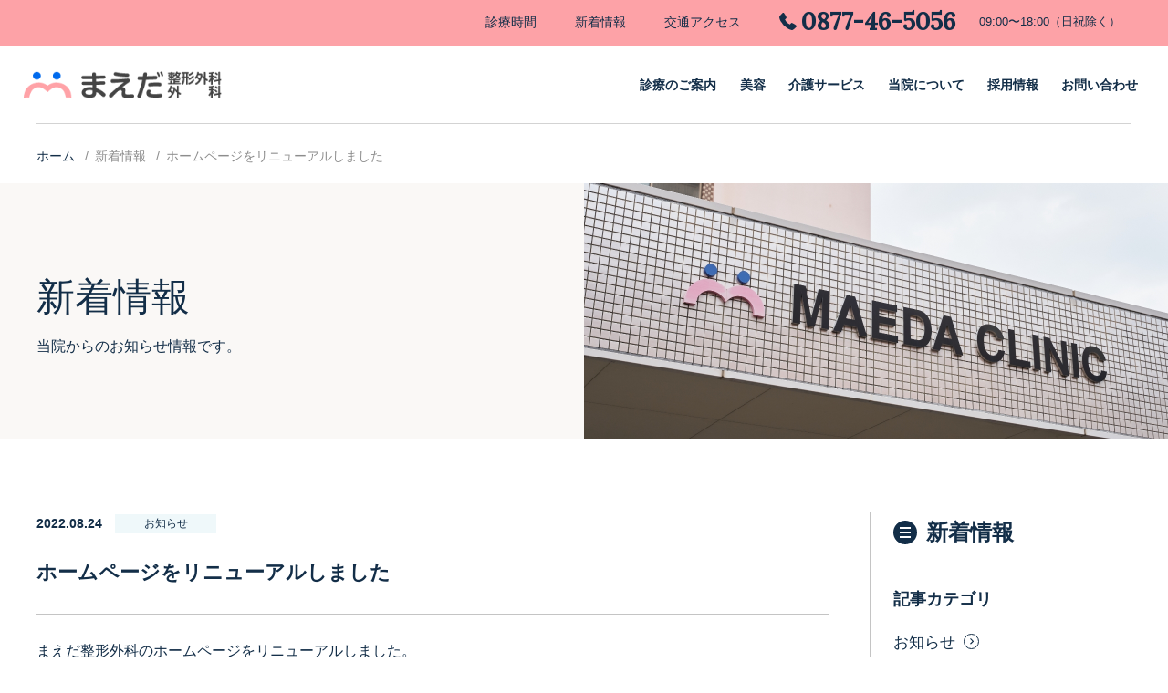

--- FILE ---
content_type: text/html; charset=UTF-8
request_url: https://maedaseikei.net/news/500/
body_size: 36579
content:
<!DOCTYPE html>
<html lang="ja">
<head prefix="og: http://ogp.me/ns# fb: http://ogp.me/ns/fb# article: http://ogp.me/ns/article#">
	<meta charset="utf-8">
	<!-- Google Tag Manager -->
	<script>(function(w,d,s,l,i){w[l]=w[l]||[];w[l].push({'gtm.start':
	new Date().getTime(),event:'gtm.js'});var f=d.getElementsByTagName(s)[0],
	j=d.createElement(s),dl=l!='dataLayer'?'&l='+l:'';j.async=true;j.src=
	'https://www.googletagmanager.com/gtm.js?id='+i+dl;f.parentNode.insertBefore(j,f);
	})(window,document,'script','dataLayer','GTM-52NN5D3');</script>
	<!-- End Google Tag Manager -->
	<meta name="viewport" content="width=device-width">
	<meta name="format-detection" content="telephone=no">
	<meta name="apple-mobile-web-app-title" content="まえだ整形">
	<meta property="og:image" content="https://maedaseikei.net/assets/images/common/og.png">
	<link rel="icon" href="/assets/images/common/favicon.ico">
	<link rel="stylesheet" href="/assets/css/styles.css">

<meta name='robots' content='index, follow, max-image-preview:large, max-snippet:-1, max-video-preview:-1' />

	<!-- This site is optimized with the Yoast SEO plugin v19.6 - https://yoast.com/wordpress/plugins/seo/ -->
	<title>ホームページをリニューアルしました ｜まえだ整形外科　外科医院｜整形外科｜外科｜皮膚科｜リハビリテーション｜美容外科｜エステ｜介護サービス｜香川県坂出市</title>
	<meta name="description" content="香川県坂出市室町にあります「まえだ整形外科　外科医院」の新着お知らせです。" />
	<link rel="canonical" href="https://maedaseikei.net/news/500/" />
	<meta property="og:locale" content="ja_JP" />
	<meta property="og:type" content="article" />
	<meta property="og:title" content="ホームページをリニューアルしました ｜まえだ整形外科　外科医院｜整形外科｜外科｜皮膚科｜リハビリテーション｜美容外科｜エステ｜介護サービス｜香川県坂出市" />
	<meta property="og:description" content="香川県坂出市室町にあります「まえだ整形外科　外科医院」の新着お知らせです。" />
	<meta property="og:url" content="https://maedaseikei.net/news/500/" />
	<meta property="og:site_name" content="まえだ整形外科 外科医院" />
	<meta property="article:modified_time" content="2022-08-24T02:40:15+00:00" />
	<meta name="twitter:card" content="summary_large_image" />
	<script type="application/ld+json" class="yoast-schema-graph">{"@context":"https://schema.org","@graph":[{"@type":"WebPage","@id":"https://maedaseikei.net/news/500/","url":"https://maedaseikei.net/news/500/","name":"ホームページをリニューアルしました ｜まえだ整形外科　外科医院｜整形外科｜外科｜皮膚科｜リハビリテーション｜美容外科｜エステ｜介護サービス｜香川県坂出市","isPartOf":{"@id":"https://maedaseikei.net/#website"},"datePublished":"2022-08-24T00:00:54+00:00","dateModified":"2022-08-24T02:40:15+00:00","description":"香川県坂出市室町にあります「まえだ整形外科　外科医院」の新着お知らせです。","breadcrumb":{"@id":"https://maedaseikei.net/news/500/#breadcrumb"},"inLanguage":"ja","potentialAction":[{"@type":"ReadAction","target":["https://maedaseikei.net/news/500/"]}]},{"@type":"BreadcrumbList","@id":"https://maedaseikei.net/news/500/#breadcrumb","itemListElement":[{"@type":"ListItem","position":1,"name":"ホーム","item":"https://maedaseikei.net/"},{"@type":"ListItem","position":2,"name":"新着情報","item":"https://maedaseikei.net/news/"},{"@type":"ListItem","position":3,"name":"ホームページをリニューアルしました"}]},{"@type":"WebSite","@id":"https://maedaseikei.net/#website","url":"https://maedaseikei.net/","name":"まえだ整形外科 外科医院","description":"","publisher":{"@id":"https://maedaseikei.net/#organization"},"potentialAction":[{"@type":"SearchAction","target":{"@type":"EntryPoint","urlTemplate":"https://maedaseikei.net/?s={search_term_string}"},"query-input":"required name=search_term_string"}],"inLanguage":"ja"},{"@type":"Organization","@id":"https://maedaseikei.net/#organization","name":"まえだ整形外科　外科医院","url":"https://maedaseikei.net/","sameAs":[],"logo":{"@type":"ImageObject","inLanguage":"ja","@id":"https://maedaseikei.net/#/schema/logo/image/","url":"/app/wp-content/uploads/2022/06/logo_sp.png","contentUrl":"/app/wp-content/uploads/2022/06/logo_sp.png","width":211,"height":29,"caption":"まえだ整形外科　外科医院"},"image":{"@id":"https://maedaseikei.net/#/schema/logo/image/"}}]}</script>
	<!-- / Yoast SEO plugin. -->


<style id='wp-img-auto-sizes-contain-inline-css' type='text/css'>
img:is([sizes=auto i],[sizes^="auto," i]){contain-intrinsic-size:3000px 1500px}
/*# sourceURL=wp-img-auto-sizes-contain-inline-css */
</style>
<style id='wp-block-library-inline-css' type='text/css'>
:root{--wp-block-synced-color:#7a00df;--wp-block-synced-color--rgb:122,0,223;--wp-bound-block-color:var(--wp-block-synced-color);--wp-editor-canvas-background:#ddd;--wp-admin-theme-color:#007cba;--wp-admin-theme-color--rgb:0,124,186;--wp-admin-theme-color-darker-10:#006ba1;--wp-admin-theme-color-darker-10--rgb:0,107,160.5;--wp-admin-theme-color-darker-20:#005a87;--wp-admin-theme-color-darker-20--rgb:0,90,135;--wp-admin-border-width-focus:2px}@media (min-resolution:192dpi){:root{--wp-admin-border-width-focus:1.5px}}.wp-element-button{cursor:pointer}:root .has-very-light-gray-background-color{background-color:#eee}:root .has-very-dark-gray-background-color{background-color:#313131}:root .has-very-light-gray-color{color:#eee}:root .has-very-dark-gray-color{color:#313131}:root .has-vivid-green-cyan-to-vivid-cyan-blue-gradient-background{background:linear-gradient(135deg,#00d084,#0693e3)}:root .has-purple-crush-gradient-background{background:linear-gradient(135deg,#34e2e4,#4721fb 50%,#ab1dfe)}:root .has-hazy-dawn-gradient-background{background:linear-gradient(135deg,#faaca8,#dad0ec)}:root .has-subdued-olive-gradient-background{background:linear-gradient(135deg,#fafae1,#67a671)}:root .has-atomic-cream-gradient-background{background:linear-gradient(135deg,#fdd79a,#004a59)}:root .has-nightshade-gradient-background{background:linear-gradient(135deg,#330968,#31cdcf)}:root .has-midnight-gradient-background{background:linear-gradient(135deg,#020381,#2874fc)}:root{--wp--preset--font-size--normal:16px;--wp--preset--font-size--huge:42px}.has-regular-font-size{font-size:1em}.has-larger-font-size{font-size:2.625em}.has-normal-font-size{font-size:var(--wp--preset--font-size--normal)}.has-huge-font-size{font-size:var(--wp--preset--font-size--huge)}.has-text-align-center{text-align:center}.has-text-align-left{text-align:left}.has-text-align-right{text-align:right}.has-fit-text{white-space:nowrap!important}#end-resizable-editor-section{display:none}.aligncenter{clear:both}.items-justified-left{justify-content:flex-start}.items-justified-center{justify-content:center}.items-justified-right{justify-content:flex-end}.items-justified-space-between{justify-content:space-between}.screen-reader-text{border:0;clip-path:inset(50%);height:1px;margin:-1px;overflow:hidden;padding:0;position:absolute;width:1px;word-wrap:normal!important}.screen-reader-text:focus{background-color:#ddd;clip-path:none;color:#444;display:block;font-size:1em;height:auto;left:5px;line-height:normal;padding:15px 23px 14px;text-decoration:none;top:5px;width:auto;z-index:100000}html :where(.has-border-color){border-style:solid}html :where([style*=border-top-color]){border-top-style:solid}html :where([style*=border-right-color]){border-right-style:solid}html :where([style*=border-bottom-color]){border-bottom-style:solid}html :where([style*=border-left-color]){border-left-style:solid}html :where([style*=border-width]){border-style:solid}html :where([style*=border-top-width]){border-top-style:solid}html :where([style*=border-right-width]){border-right-style:solid}html :where([style*=border-bottom-width]){border-bottom-style:solid}html :where([style*=border-left-width]){border-left-style:solid}html :where(img[class*=wp-image-]){height:auto;max-width:100%}:where(figure){margin:0 0 1em}html :where(.is-position-sticky){--wp-admin--admin-bar--position-offset:var(--wp-admin--admin-bar--height,0px)}@media screen and (max-width:600px){html :where(.is-position-sticky){--wp-admin--admin-bar--position-offset:0px}}
/*wp_block_styles_on_demand_placeholder:697ec420dccbc*/
/*# sourceURL=wp-block-library-inline-css */
</style>
<style id='classic-theme-styles-inline-css' type='text/css'>
/*! This file is auto-generated */
.wp-block-button__link{color:#fff;background-color:#32373c;border-radius:9999px;box-shadow:none;text-decoration:none;padding:calc(.667em + 2px) calc(1.333em + 2px);font-size:1.125em}.wp-block-file__button{background:#32373c;color:#fff;text-decoration:none}
/*# sourceURL=/wp-includes/css/classic-themes.min.css */
</style>
<!--ヘッダー共通パーツ-->
<script src="https://ajax.googleapis.com/ajax/libs/jquery/2.2.4/jquery.min.js"></script>
</head>
<body class="loading p-blog-detail -news">
	<!-- Google Tag Manager (noscript) -->
	<noscript><iframe src="https://www.googletagmanager.com/ns.html?id=GTM-52NN5D3"
	height="0" width="0" style="display:none;visibility:hidden"></iframe></noscript>
	<!-- End Google Tag Manager (noscript) --><div class="l-overlay"></div><!-- / l-overlay -->
<header class="l-header no-filterd">
	<div class="l-header-top pc">
		<div class="l-content-inner l-header-top-inner">
			<ul class="l-header-top-nav">
				<li class="l-header-top-nav-item">
					<a href="/#schedule" class="l-header-top-nav-item-link">診療時間</a>
				</li>
				<li class="l-header-top-nav-item">
					<a href="/news" class="l-header-top-nav-item-link">新着情報</a>
				</li>
				<li class="l-header-top-nav-item">
					<a href="/about/access" class="l-header-top-nav-item-link">交通アクセス</a>
				</li>
				<li class="l-header-top-nav-item -tel">
					<div class="tel-no m-eg"><span class="tellink">0877-46-5056</span></div>
					<div class="tel-txt">09:00〜18:00（日祝除く）</div>
				</li>
			</ul>
		</div>
	</div>		
	<div class="l-content-inner l-header-inner">
		<p class="l-header-logo"><a href="/" class="l-header-logo-link">
			<img src="/assets/images/common/logo.svg" alt="まえだ整形外科　外科医院">
		</a></p>
		<div class="l-header-tel sp">
			<a href="tel:0877-46-5056" class="l-header-tel-link">
				<div class="inn">
					<div class="tel-no m-eg">0877-46-5056</div>
					<div class="tel-txt">09:00〜18:00（日祝除く）</div>	
				</div>
			</a>
		</div>
		<div class="l-header-access sp">
			<a href="/about/access" class="l-header-access-link">
				アクセス
			</a>
		</div>
		<div class="js-drbtn m-drbtn">
			<span class="hambarg"></span>
			<span class="hambarg"></span>
			<span class="hambarg"></span>
			<p class="txt"></p>
		</div><!-- /.l-sp-hamberger -->
		<div class="m-drawer js-drawer">
			<nav class="l-header-nav">
				
				<ul class="l-header-nav-list">
					<li class="l-header-nav-item hav-child"><a href="/medical" class="l-header-nav-item-link">診療のご案内</a>
						<span class="toggle sp js-spmenu-toggle js-spmenu-toggle"></span>
						<div class="mega-box">
							<div class="l-content-inner">
								<div class="pc">
									<p class="mega-box-ttl"><a href="/medical">診療のご案内</a></p>
									<p class="mega-box-txt">一般的な腰や関節などの身体の痛みや怪我､皮膚の治療に加えて、お悩みの症状がありましたら、お気軽にご相談ください。</p>
								</div>
								<ul class="child-menu">
									<li class="child-item"><a href="/medical/seikei" class="child-item-link">
										<div class="img"><img src="/assets/images/common/img_mega01_01.png" alt=""></div>
										<div class="txt">整形外科</div>
									</a></li>
									<li class="child-item"><a href="/medical/hifu" class="child-item-link">
										<div class="img"><img src="/assets/images/common/img_mega01_02.png" alt=""></div>
										<div class="txt">皮膚科</div>
									</a></li>
								</ul>
							</div>
						</div>
					</li>
					<li class="l-header-nav-item hav-child"><a href="/biyo-geka" class="l-header-nav-item-link">美容</a>
						<span class="toggle sp js-spmenu-toggle js-spmenu-toggle"></span>
						<div class="mega-box">
							<div class="l-content-inner">
								<div class="pc">
									<p class="mega-box-ttl -inline-block"><a href="/biyo-geka">美容外科</a></p>
									<p class="mega-box-ttl -inline-block"><a href="/biyo_blog">美容スタッフブログ</a></p>
									<p class="mega-box-txt">皮膚科との連携にも対応し、美容に関わる保険適用外の治療が可能です。</p>
								</div>
								<ul class="child-menu">
									<li class="child-item"><a href="/biyo-geka/menu" class="child-item-link">
										<div class="img"><img src="/assets/images/common/img_mega02_01.png" alt=""></div>
										<div class="txt">美容外科<br>メニュー一覧</div>
									</a></li>
									<li class="child-item"><a href="/biyo-geka/price" class="child-item-link">
										<div class="img"><img src="/assets/images/common/img_mega02_02.png" alt=""></div>
										<div class="txt">美容外科<br>価格表</div>
									</a></li>
									<li class="child-item"><a href="/medical-skincare" class="child-item-link">
										<div class="img"><img src="/assets/images/common/img_mega02_03.png" alt=""></div>
										<div class="txt">エステ<br>メディカルスキンケア</div>
									</a></li>
								</ul>
							</div>
						</div>
					</li>
					<li class="l-header-nav-item hav-child pc -kaigo"><a href="/kaigo" class="l-header-nav-item-link">介護サービス</a>
						<div class="mega-box">
							<div class="mega-scroll">
								<div class="l-content-inner">
									<div class="pc">
										<p class="mega-box-ttl -inline-block"><a href="/kaigo">介護サービス</a></p>
										<p class="mega-box-ttl -inline-block"><a href="/kaigo_blog">介護スタッフブログ</a></p>
										<p class="mega-box-txt">当院では通所リハビリテーションや介護付きの特定施設等を運営しています。患者様の状況に応じた施設をご紹介いたします。</p>
									</div>
									<p class="child-menu-ttl">坂出地区</p>
									<ul class="child-menu">
										<li class="child-item"><a href="/kaigo/maeda-daycare" class="child-item-link">
											<div class="img"><img src="/assets/images/common/img_mega04_daycare.png" alt=""></div>
											<div class="txt">まえだ整形外科デイケア</div>
										</a></li>
										<li class="child-item"><a href="/kaigo/kyomachi" class="child-item-link">
											<div class="img"><img src="/assets/images/common/img_mega04_kyomachi.png" alt=""></div>
											<div class="txt">フラワーガーデン京町</div>
										</a></li>
										<li class="child-item"><a href="/kaigo/pansy" class="child-item-link">
											<div class="img"><img src="/assets/images/common/img_mega04_pansy.png" alt=""></div>
											<div class="txt">グループホームパンジー</div>
										</a></li>
										<li class="child-item"><a href="/kaigo/carnation" class="child-item-link">
											<div class="img"><img src="/assets/images/common/img_mega04_carnation.png" alt=""></div>
											<div class="txt">デイサービス<br class="pc">カーネーション</div>
										</a></li>
										<li class="child-item"><a href="/kaigo/kyomachi/#flower-sakaide" class="child-item-link">
											<div class="img"><img src="/assets/images/common/img_mega04_flower-sakaide.png" alt=""></div>
											<div class="txt">ケアセンター<br class="pc">フラワーガーデン坂出</div>
										</a></li>
										<li class="child-item"><a href="http://aiyuukai.net/" class="child-item-link" target="_blank">
											<div class="img"><img src="/assets/images/common/img_mega04_himawari.png" alt=""></div>
											<div class="txt">フラワーガーデン<br class="pc">ひまわり</div>
										</a></li>
									</ul>
									<p class="child-menu-ttl">高松地区</p>
									<ul class="child-menu">
										<li class="child-item"><a href="/kaigo/fuseishi" class="child-item-link">
											<div class="img"><img src="/assets/images/common/img_mega04_fuseishi.png" alt=""></div>
											<div class="txt">フラワーガーデン伏石</div>
										</a></li>
										<li class="child-item"><a href="/kaigo/suzuran" class="child-item-link">
											<div class="img"><img src="/assets/images/common/img_mega04_suzuran.png" alt=""></div>
											<div class="txt">グループホームすずらん</div>
										</a></li>
										<li class="child-item"><a href="/kaigo/sakuranbo" class="child-item-link">
											<div class="img"><img src="/assets/images/common/img_mega04_sakuranbo.png" alt=""></div>
											<div class="txt">デイサービスさくらんぼ</div>
										</a></li>
										<li class="child-item"><a href="/kaigo/fuseishi/#flower-takamatsu" class="child-item-link">
											<div class="img"><img src="/assets/images/common/img_mega04_flower-takamatsu.png" alt=""></div>
											<div class="txt">ケアセンター<br class="pc">フラワーガーデン高松</div>
										</a></li>
									</ul>
									<p class="child-menu-ttl">まんのう地区</p>
									<ul class="child-menu">
										<li class="child-item"><a href="/kaigo/mannou" class="child-item-link">
											<div class="img"><img src="/assets/images/common/img_mega04_mannou.png" alt=""></div>
											<div class="txt">フラワーガーデン<br class="pc">まんのう</div>
										</a></li>
										<li class="child-item"><a href="/kaigo/margaret" class="child-item-link">
											<div class="img"><img src="/assets/images/common/img_mega04_margaret.png" alt=""></div>
											<div class="txt">デイサービス<br class="pc">マーガレット</div>
										</a></li>
										
									</ul>
								</div>
							</div>

						</div>
					</li>
					<li class="l-header-nav-item hav-child"><a href="/about" class="l-header-nav-item-link">当院について</a>
						<span class="toggle sp js-spmenu-toggle js-spmenu-toggle"></span>
						<div class="mega-box">
							<div class="l-content-inner">
								<div class="pc">
									<p class="mega-box-ttl"><a href="/about">当院について</a></p>
									<p class="mega-box-txt">「帰るときは笑顔で」をモットーに患者様の不安を和らげ診察・治療を心がけています。</p>
								</div>
								<ul class="child-menu">
									<li class="child-item"><a href="/about/doctor" class="child-item-link">
										<div class="img"><img src="/assets/images/common/img_mega03_01.png" alt=""></div>
										<div class="txt">医師紹介</div>
									</a></li>
									<li class="child-item"><a href="/about/facility" class="child-item-link">
										<div class="img"><img src="/assets/images/common/img_mega03_02.png" alt=""></div>
										<div class="txt">院内・設置機器紹介</div>
									</a></li>
									<li class="child-item"><a href="/about/access/" class="child-item-link">
										<div class="img"><img src="/assets/images/common/img_mega03_03.png" alt=""></div>
										<div class="txt">交通アクセス</div>
									</a></li>
									
								</ul>
							</div>
						</div>
					</li>
					<li class="l-header-nav-item hav-child sp -kaigo"><a href="/kaigo" class="l-header-nav-item-link">介護サービス</a>
						<span class="toggle sp js-spmenu-toggle js-spmenu-toggle"></span>
						<div class="mega-box">
							<div class="l-content-inner">
								<p class="child-menu-ttl">坂出地区</p>
								<ul class="child-menu">
									<li class="child-item"><a href="/kaigo/maeda-daycare" class="child-item-link">
										<div class="txt">まえだ整形外科デイケア</div>
									</a></li>
									<li class="child-item"><a href="/kaigo/kyomachi" class="child-item-link">
										<div class="txt">フラワーガーデン京町</div>
									</a></li>
									<li class="child-item"><a href="/kaigo/pansy" class="child-item-link">
										<div class="txt">グループホームパンジー</div>
									</a></li>
									<li class="child-item"><a href="/kaigo/carnation" class="child-item-link">
										<div class="txt">デイサービス<br class="pc">カーネーション</div>
									</a></li>
									<li class="child-item"><a href="/kaigo/kyomachi/#flower-sakaide" class="child-item-link">
										<div class="txt">ケアセンター<br class="pc">フラワーガーデン坂出</div>
									</a></li>
									<li class="child-item"><a href="http://aiyuukai.net/" class="child-item-link" target="_blank">
										<div class="txt">フラワーガーデン<br class="pc">ひまわり</div>
									</a></li>
								</ul>
								<p class="child-menu-ttl">高松地区</p>
								<ul class="child-menu">
									<li class="child-item"><a href="/kaigo/fuseishi" class="child-item-link">
										<div class="txt">フラワーガーデン伏石</div>
									</a></li>
									<li class="child-item"><a href="/kaigo/suzuran" class="child-item-link">
										<div class="txt">グループホームすずらん</div>
									</a></li>
									<li class="child-item"><a href="/kaigo/sakuranbo" class="child-item-link">
										<div class="txt">デイサービスさくらんぼ</div>
									</a></li>
									<li class="child-item"><a href="/kaigo/fuseishi/#flower-takamatsu" class="child-item-link">
										<div class="txt">ケアセンター<br class="pc">フラワーガーデン高松</div>
									</a></li>
								</ul>
								<p class="child-menu-ttl">まんのう地区</p>
								<ul class="child-menu">
									<li class="child-item"><a href="/kaigo/mannou" class="child-item-link">
										<div class="txt">フラワーガーデン<br class="pc">まんのう</div>
									</a></li>
									<li class="child-item"><a href="/kaigo/margaret" class="child-item-link">
										<div class="txt">デイサービス<br class="pc">マーガレット</div>
									</a></li>
									
								</ul>
							</div>
						</div>
					</li>
					<li class="l-header-nav-item pc"><a href="/recruit" class="l-header-nav-item-link">採用情報</a></li>
					<li class="l-header-nav-item"><a href="/contact" class="l-header-nav-item-link">お問い合わせ</a></li>
			  </ul>

<!--
			  <p class="c-online-btn sp">
				  <a href="/404" class="c-online-btn-link">オンライン診療予約</a>
			  </p>
-->

			  <ul class="spmenu-list sp">
				  <li class="spmenu-item">
					  <a href="/#schedule" class="spmenu-item-link noScroll">診療時間</a>
				  </li>
				  <li class="spmenu-item">
					  <a href="/news" class="spmenu-item-link">新着情報</a>
				  </li>
				  <li class="spmenu-item">
					<a href="/recruit" class="spmenu-item-link">採用情報</a>
				</li>
				<li class="spmenu-item">
					<a href="/assets/pdf/hospital_info.pdf" class="spmenu-item-link" target="_blank">病院案内（PDF）</a>
				</li>
				<li class="spmenu-item">
					<a href="/privacy" class="spmenu-item-link">プライバシーポリシー</a>
				</li>
		  </ul>
			</nav><!-- / .l-header-nav -->
		</div>
	</div>
</header><!-- / l-header -->	<main class="l-main">
		<div class="c-pankz">
			<div class="l-content-inner">
				<ul class="pankz-list">
					<li class="pankz-item"><a href="/" class="pankz-item-link">ホーム</a></li>
					<li class="pankz-item"><a href="/news/">新着情報</a></li>
					<li class="pankz-item">ホームページをリニューアルしました</li>
				</ul>
			</div>
		</div>

		<div class="c-mv-under">
			<div class="l-content-inner">
				<div class="c-mv-inn">
					<div class="c-mv-img">
						<picture>
							<source media="(min-width:768px)" srcset="/assets/images/news/img_mv_pc.jpg">
							<source media="(max-width:767px)" srcset="/assets/images/news/img_mv_sp.jpg">
							<img src="/assets/images/news/img_mv_pc.jpg" alt="">
						</picture>
					</div>
					<div class="c-mv-cnt">
						<div class="inn">
							<div class="c-mv-ttl">
								<h1 class="c-mv-ttl-jp">新着情報</h1>
							</div>
							<p class="c-mv-txt">
								当院からのお知らせ情報です。
							</p>
						</div>
					</div>
				</div>
			</div>
		</div>

        <div class="l-2column l-content-inner">
            <div class="l-2column-main">
				<div class="p-detail">
                    <div class="p-detail-head">
                        <div class="p-detail-meta">
                            <p class="p-detail-date"><time datetime="2022-08-24">2022.08.24</time></p>
                            <p class="p-detail-cate c-news-cate">
							<span class="cate">お知らせ</span>							</p>
                        </div>
                        <h2 class="p-detail-ttl">ホームページをリニューアルしました</h2>
                    </div>

                    <div class="p-detail-main">
						<p>まえだ整形外科のホームページをリニューアルしました。</p>
						                    </div>
                    <p class="c-btn -small"><a href="/news/" class="c-btn-link">新着情報一覧</a></p>
                </div>
       		</div>
			            <div class="l-2column-side">

				<div class="c-side js-side-fixed">
					<p class="c-side-ttl">新着情報</p>

                    
<p class="c-side-ttl02">記事カテゴリ</p><ul class="c-side-list"><li class="item"><a href="https://maedaseikei.net/news/news_category/info/" class="item-link">お知らせ</a></li><li class="item"><a href="https://maedaseikei.net/news/news_category/seikei/" class="item-link">整形外科・皮膚科</a></li><li class="item"><a href="https://maedaseikei.net/news/news_category/biyo/" class="item-link">美容外科</a></li><li class="item"><a href="https://maedaseikei.net/news/news_category/kaigo/" class="item-link">介護サービス</a></li><li class="item"><a href="https://maedaseikei.net/news/news_category/recruit/" class="item-link">採用情報</a></li></ul>
                    <p class="c-side-ttl02">掲載年別一覧</p>
<select class="c-search-select" onchange="location.href = this.options[selectedIndex].value"><option value="">年月から選ぶ</option><option value="http://maedaseikei.net/news/date/2025/">2025</option><option value="http://maedaseikei.net/news/date/2024/">2024</option><option value="http://maedaseikei.net/news/date/2023/">2023</option><option value="http://maedaseikei.net/news/date/2022/">2022</option></select>                    
				</div>


			</div>






					</div>
        
        <div class="js-side-stop"></div>
</main>
	<footer class="l-footer">
		<div class="l-footer-contact">
			<div class="l-content-inner">
				<div class="c-secttl -center">
					<p class="c-secttl-en m-eg">CONTACT</p>
					<h2 class="c-secttl-jp">当院へのお問い合わせ</h2>
				</div>

				<div class="l-footer-contact-area">
					<div class="box -tel">
						<div>
							<p class="tel-ttl">お電話でのお問い合わせ</p>
							<p class="tel-no m-eg"><span class="tellink">0877-46-5056</span></p>
							<p class="tel-txt">受付時間　09:00〜18:00（日祝除く）</p>
						</div>

					</div>
					<div class="box -form">
						<p class="c-btn">
							<a href="/contact" class="c-btn-link">フォームからのお問い合わせ</a>
						</p>
<!--
						<p class="c-online-btn">
							<a href="/404" class="c-online-btn-link">オンライン診療予約</a>
						</p>
-->
					</div>
				</div>
				

			</div>
		</div>
		<div class="l-footer-blog l-bg-pink">
			<div class="l-content-inner">
				<div class="l-narrow">
	
					<p class="l-footer-blog-btn c-btn -white">
						<a href="/biyo_blog" class="c-btn-link">
							<span class="img"><img src="/assets/images/common/img_blog_biyou.png" alt=""></span>
							美容スタッフブログ</a>
					</p>
					<p class="l-footer-blog-btn c-btn -white">
						<a href="/kaigo_blog" class="c-btn-link">
							<span class="img"><img src="/assets/images/common/img_blog_kaigo.png" alt=""></span>
							介護スタッフブログ</a>
					</p>
					
				</div>
			</div>

		</div>
		<div class="l-footer-bnr">
			<div class="l-content-inner">
				<div class="l-narrow">
					<ul class="l-footer-bnr-list">
						<li class="item">
							<a href="http://aiyuukai.net/" class="item-link" target="_blank">
								<img src="/assets/images/common/img_bnr01.png" alt="フラワーガーデン ひまわり 特別養護老人ホーム / ショートステイ">
							</a>
						</li>
						<li class="item">
							<a href="https://maedaseikei-shop.net/" class="item-link" target="_blank">
								<img src="/assets/images/common/img_bnr02.png" alt="Dr.Reiko オンラインショップ">
							</a>
						</li>
						<li class="item">
							<a href="https://www.locomoko.life/sakaidechuo" class="item-link" target="_blank">
								<img src="/assets/images/common/img_bnr03.png" alt="フィットネススクール ロコモK.O">
							</a>
						</li>
					</ul>
				</div>
			</div>
		</div>
		<div class="l-footer-top l-bg-beige">
			<div class="l-content-inner">
				<div class="box1">
					<p class="l-footer-logo"><img src="/assets/images/common/logo.svg" alt="医療法人社団まえだ整形外科　外科医院"></p>
					<ul class="l-footer-cate">
						<li class="item"><a href="/medical/seikei" class="item-link">整形外科</a></li>
						<li class="item"><a href="/medical/hifu" class="item-link">皮膚科</a></li>
						<li class="item"><a href="/biyo-geka" class="item-link">美容外科</a></li>
						<li class="item"><a href="/kaigo" class="item-link">介護サービス</a></li>
					</ul>
					<div class="l-footer-tel">
						<p class="tel-no m-eg"><span class="tellink">0877-46-5056</span></p>
						<p class="tel-txt">09:00〜18:00（日祝除く）</p>
					</div>
					<p class="l-footer-add">〒762-0007 香川県坂出市室町3丁目1-13</p>
	
					<ul class="l-footer-sns pc">
						<li class="item">
							<a href="https://www.instagram.com/maedaseikei_biyouhihuka/" class="item-link" target="_blank">
								<p class="item-txt">美容外科・皮膚科</p>
								<p class="item-id m-eg">@maedaseikei_biyouhihuka</p>
								<p class="item-icn"><img src="/assets/images/common/icn_insta.svg" alt=""></p>
							</a>
						</li>
						<li class="item">
							<a href="https://www.instagram.com/maedaskincare/" class="item-link" target="_blank">
								<p class="item-txt">メディカルスキンケアセンター</p>
								<p class="item-id m-eg">@maedaskincare</p>
								<p class="item-icn"><img src="/assets/images/common/icn_insta.svg" alt=""></p>
							</a>
						</li>
<!--
						<li class="item">
							<a href="/404" class="item-link" target="_blank">
								<p class="item-img"><img src="/assets/images/common/img_f_line.svg" alt="まずはお友達登録"></p>
								<p class="item-txt">美容外科・皮膚科　公式アカウント</p>
								<p class="item-icn"><img src="/assets/images/common/icn_line.svg" alt=""></p>
							</a>
						</li>
-->
					</ul>
				</div>


				<div class="box2">
					<ul class="l-footer-sns sp">
						<li class="item">
							<a href="https://www.instagram.com/maedaseikei_biyouhihuka/" class="item-link" target="_blank">
								<p class="item-txt">美容外科・皮膚科</p>
								<p class="item-id m-eg">@maedaseikei_biyouhihuka</p>
								<p class="item-icn"><img src="/assets/images/common/icn_insta.svg" alt=""></p>
							</a>
						</li>
						<li class="item">
							<a href="https://www.instagram.com/maedaskincare/" class="item-link" target="_blank">
								<p class="item-txt">メディカルスキンケアセンター</p>
								<p class="item-id m-eg">@maedaskincare</p>
								<p class="item-icn"><img src="/assets/images/common/icn_insta.svg" alt=""></p>
							</a>
						</li>
<!--
						<li class="item">
							<a href="/404" class="item-link" target="_blank">
								<p class="item-img"><img src="/assets/images/common/img_f_line.svg" alt="まずはお友達登録"></p>
								<p class="item-txt">美容外科・皮膚科　公式アカウント</p>
								<p class="item-icn"><img src="/assets/images/common/icn_line.svg" alt=""></p>
							</a>
						</li>
-->
					</ul>

					<div class="l-footer-sitemap">
						<ul class="sitemap-list">
							<li class="item -level1"><a href="/index.php" class="item-link">ホーム</a></li>
							<li class="item"><a href="/#schedule" class="item-link">診療時間</a></li>
							<li class="item"><a href="/news" class="item-link">新着情報</a></li>
							<li class="item"><a href="/recruit" class="item-link">採用情報</a></li>
						</ul>
						<ul class="sitemap-list">
							<li class="item -level1"><a href="/medical" class="item-link">診療のご案内</a></li>
							<li class="item"><a href="/medical/seikei" class="item-link">整形外科</a></li>
							<li class="item"><a href="/medical/hifu" class="item-link">皮膚科</a></li>
						</ul>
						<ul class="sitemap-list">
							<li class="item -level1"><a href="/biyo-geka" class="item-link">美容</a></li>
							<li class="item"><a href="/biyo-geka/menu" class="item-link">美容外科メニュー一覧</a></li>
							<li class="item"><a href="/biyo-geka/price" class="item-link">美容外科価格表</a></li>
							<li class="item"><a href="/medical-skincare" class="item-link">エステメディカルスキンケア</a></li>
							<li class="item"><a href="/biyo_blog" class="item-link">美容スタッフブログ</a></li>
						</ul>
						<ul class="sitemap-list">
							<li class="item -level1"><a href="/about" class="item-link">当院について</a></li>
							<li class="item"><a href="/about/doctor" class="item-link">医師のご紹介</a></li>
							<li class="item"><a href="/about/facility" class="item-link">院内・設置機器紹介</a></li>
							<li class="item"><a href="/about/access" class="item-link">交通アクセス</a></li>
						</ul>
						<ul class="sitemap-list">
							<li class="item -level1"><a href="/kaigo" class="item-link">介護サービス</a></li>
							<li class="item"><a href="/kaigo_blog" class="item-link">介護スタッフブログ</a></li>
							<li class="item -level1"><a href="/contact" class="item-link">お問い合わせ</a></li>
<!--							<li class="item -level1 -online"><a href="/404" class="item-link">オンライン診療予約</a></li>-->
						</ul>
					</div>
				</div>



			</div>
		</div>
		<div class="l-footer-btm">
			<div class="l-content-inner">
				<p class="l-footer-cpy">
					&copy;医療法人社団まえだ整形外科　外科医院 All Rights Reserved.
				</p>
				</p>
				<div class="l-footer-btmLinks">
					<p class="l-footer-hospitalInfo">
						<a href="/assets/pdf/hospital_info.pdf" class="l-footer-hospitalInfo-link" target="_blank">病院案内（PDF）</a>
					</p>
					<p class="l-footer-policy">
						<a href="/privacy" class="l-footer-policy-link">プライバシーポリシー</a>
					</p>
				</div>
			</div>
		</div>

<!--
		<p class="c-online-btn l-footer-online-btn">
			<a href="/404" class="c-online-btn-link">オンライン診療予約はこちら</a>
		</p>
-->
		
	</footer><!--フッター共通パーツ-->

<script type="speculationrules">
{"prefetch":[{"source":"document","where":{"and":[{"href_matches":"/*"},{"not":{"href_matches":["/app/wp-*.php","/app/wp-admin/*","/app/wp-content/uploads/*","/app/wp-content/*","/app/wp-content/plugins/*","/app/wp-content/themes/maedaseikei/*","/*\\?(.+)"]}},{"not":{"selector_matches":"a[rel~=\"nofollow\"]"}},{"not":{"selector_matches":".no-prefetch, .no-prefetch a"}}]},"eagerness":"conservative"}]}
</script>
<script src="/assets/js/main.js"></script>
</body>
</html>

--- FILE ---
content_type: text/css
request_url: https://maedaseikei.net/assets/css/styles.css
body_size: 247902
content:
@charset "UTF-8";
/* Sanitize
 * ========================================================================== */
/**
 * Add border box sizing in all browsers (opinionated).
 */
@import url("https://fonts.googleapis.com/css2?family=Lora:wght@500&display=swap");
@import url("https://fonts.googleapis.com/css2?family=Noto+Serif+JP:wght@400;700&display=swap");
html {
  -webkit-box-sizing: border-box;
          box-sizing: border-box;
}

*,
*:before,
*:after {
  -webkit-box-sizing: inherit;
          box-sizing: inherit;
}

/**
 * 1. Add text decoration inheritance in all browsers (opinionated).
 * 2. Add vertical alignment inheritance in all browsers (opinionated).
 */
::before,
::after {
  text-decoration: inherit; /* 1 */
  vertical-align: inherit; /* 2 */
}

/**
 * 1. Use the default cursor in all browsers (opinionated).
 * 2. Change the line height in all browsers (opinionated).
 * 3. Use a 4-space tab width in all browsers (opinionated).
 * 4. Remove the grey highlight on links in iOS (opinionated).
 * 5. Prevent adjustments of font size after orientation changes in
 *		IE on Windows Phone and in iOS.
 * 6. Breaks words to prevent overflow in all browsers (opinionated).
 */
html {
  cursor: default; /* 1 */
  line-height: 1.5; /* 2 */
  -moz-tab-size: 4; /* 3 */
  -o-tab-size: 4;
     tab-size: 4; /* 3 */
  -webkit-tap-highlight-color: transparent; /* 4 */
  -ms-text-size-adjust: 100%; /* 5 */
  -webkit-text-size-adjust: 100%; /* 5 */
  word-break: break-word; /* 6 */
}

/* Sections
 * ========================================================================== */
/**
 * Remove the margin in all browsers (opinionated).
 */
body {
  margin: 0;
}

/**
 * Correct the font size and margin on `h1` elements within `section` and
 * `article` contexts in Chrome, Edge, Firefox, and Safari.
 */
h1, h2, h3, h4, h5, h6 {
  margin: 0;
  font-weight: normal;
}

/* Grouping content
 * ========================================================================== */
/**
 * Remove the margin on nested lists in Chrome, Edge, IE, and Safari.
 */
dl dl,
dl ol,
dl ul,
ol dl,
ul dl {
  margin: 0;
}

/**
 * Remove the margin on nested lists in Edge 18- and IE.
 */
ol ol,
ol ul,
ul ol,
ul ul {
  margin: 0;
}

/**
 * 1. Add the correct sizing in Firefox.
 * 2. Show the overflow in Edge 18- and IE.
 */
hr {
  height: 0; /* 1 */
  overflow: visible; /* 2 */
}

/**
 * Add the correct display in IE.
 */
main {
  display: block;
}

/**
 * Remove the list style on navigation lists in all browsers (opinionated).
 */
nav ol,
nav ul {
  list-style: none;
  padding: 0;
}

/**
 * 1. Correct the inheritance and scaling of font size in all browsers.
 * 2. Correct the odd `em` font sizing in all browsers.
 */
pre {
  font-family: monospace, monospace; /* 1 */
  font-size: 1em; /* 2 */
}

/* Text-level semantics
 * ========================================================================== */
/**
 * Remove the gray background on active links in IE 10.
 */
a {
  background-color: transparent;
}

/**
 * Add the correct text decoration in Edge 18-, IE, and Safari.
 */
abbr[title] {
  text-decoration: underline;
  -webkit-text-decoration: underline dotted;
          text-decoration: underline dotted;
}

/**
 * Add the correct font weight in Chrome, Edge, and Safari.
 */
b,
strong {
  font-weight: bolder;
}

/**
 * 1. Correct the inheritance and scaling of font size in all browsers.
 * 2. Correct the odd `em` font sizing in all browsers.
 */
code,
kbd,
samp {
  font-family: monospace, monospace; /* 1 */
  font-size: 1em; /* 2 */
}

/**
 * Add the correct font size in all browsers.
 */
small {
  font-size: 80%;
}

/* Embedded content
 * ========================================================================== */
/*
 * Change the alignment on media elements in all browsers (opinionated).
 */
img {
  max-width: 100%;
  height: auto;
}

audio,
canvas,
iframe,
img,
svg,
video {
  vertical-align: top;
}

/**
 * Add the correct display in IE 9-.
 */
audio,
video {
  display: inline-block;
}

/**
 * Add the correct display in iOS 4-7.
 */
audio:not([controls]) {
  display: none;
  height: 0;
}

/**
 * Remove the border on iframes in all browsers (opinionated).
 */
iframe {
  border-style: none;
}

/**
 * Remove the border on images within links in IE 10-.
 */
img {
  border-style: none;
}

/**
 * Change the fill color to match the text color in all browsers (opinionated).
 */
svg:not([fill]) {
  fill: currentColor;
}

/**
 * Hide the overflow in IE.
 */
svg:not(:root) {
  overflow: hidden;
}

/* Tabular data
 * ========================================================================== */
/**
 * Collapse border spacing in all browsers (opinionated).
 */
table {
  border-collapse: collapse;
}

/* Forms
 * ========================================================================== */
/**
 * Remove the margin on controls in Safari.
 */
button,
input,
select {
  margin: 0;
}

/**
 * 1. Show the overflow in IE.
 * 2. Remove the inheritance of text transform in Edge 18-, Firefox, and IE.
 */
button {
  overflow: visible; /* 1 */
  text-transform: none; /* 2 */
}

/**
 * Correct the inability to style buttons in iOS and Safari.
 */
button,
[type=button],
[type=reset],
[type=submit] {
  -webkit-appearance: button;
}

/**
 * 1. Change the inconsistent appearance in all browsers (opinionated).
 * 2. Correct the padding in Firefox.
 */
fieldset {
  border: 1px solid #a0a0a0; /* 1 */
  padding: 0.35em 0.75em 0.625em; /* 2 */
}

/**
 * Show the overflow in Edge 18- and IE.
 */
input {
  overflow: visible;
}

/**
 * 1. Correct the text wrapping in Edge 18- and IE.
 * 2. Correct the color inheritance from `fieldset` elements in IE.
 */
legend {
  display: table; /* 1 */
  max-width: 100%; /* 1 */
  white-space: normal; /* 1 */
  color: inherit; /* 2 */
}

/**
 * 1. Add the correct display in Edge 18- and IE.
 * 2. Add the correct vertical alignment in Chrome, Edge, and Firefox.
 */
progress {
  display: inline-block; /* 1 */
  vertical-align: baseline; /* 2 */
}

/**
 * Remove the inheritance of text transform in Firefox.
 */
select {
  text-transform: none;
}

/**
 * 1. Remove the margin in Firefox and Safari.
 * 2. Remove the default vertical scrollbar in IE.
 * 3. Change the resize direction in all browsers (opinionated).
 */
textarea {
  margin: 0; /* 1 */
  overflow: auto; /* 2 */
  resize: vertical; /* 3 */
}

/**
 * Remove the padding in IE 10-.
 */
[type=checkbox],
[type=radio] {
  padding: 0;
}

/**
 * 1. Correct the odd appearance in Chrome, Edge, and Safari.
 * 2. Correct the outline style in Safari.
 */
[type=search] {
  -webkit-appearance: textfield; /* 1 */
  outline-offset: -2px; /* 2 */
}

/**
 * Correct the cursor style of increment and decrement buttons in Safari.
 */
::-webkit-inner-spin-button,
::-webkit-outer-spin-button {
  height: auto;
}

/**
 * Correct the text style of placeholders in Chrome, Edge, and Safari.
 */
::-webkit-input-placeholder {
  color: inherit;
  opacity: 0.5;
}

/**
 * Remove the inner padding in Chrome, Edge, and Safari on macOS.
 */
::-webkit-search-decoration {
  -webkit-appearance: none;
}

/**
 * 1. Correct the inability to style upload buttons in iOS and Safari.
 * 2. Change font properties to `inherit` in Safari.
 */
::-webkit-file-upload-button {
  -webkit-appearance: button; /* 1 */
  font: inherit; /* 2 */
}

/**
 * Remove the inner border and padding of focus outlines in Firefox.
 */
::-moz-focus-inner {
  border-style: none;
  padding: 0;
}

/**
 * Restore the focus outline styles unset by the previous rule in Firefox.
 */
:-moz-focusring {
  outline: 1px dotted ButtonText;
}

/**
 * Remove the additional :invalid styles in Firefox.
 */
:-moz-ui-invalid {
  box-shadow: none;
}

/* Interactive
 * ========================================================================== */
/*
 * Add the correct display in Edge 18- and IE.
 */
details {
  display: block;
}

/*
 * Add the correct styles in Edge 18-, IE, and Safari.
 */
dialog {
  background-color: white;
  border: solid;
  color: black;
  display: block;
  height: -moz-fit-content;
  height: -webkit-fit-content;
  height: fit-content;
  left: 0;
  margin: auto;
  padding: 1em;
  position: absolute;
  right: 0;
  width: -moz-fit-content;
  width: -webkit-fit-content;
  width: fit-content;
}

dialog:not([open]) {
  display: none;
}

/*
 * Add the correct display in all browsers.
 */
summary {
  display: list-item;
}

/* Scripting
 * ========================================================================== */
/**
 * Add the correct display in IE 9-.
 */
canvas {
  display: inline-block;
}

/**
 * Add the correct display in IE.
 */
template {
  display: none;
}

/* User interaction
 * ========================================================================== */
/*
 * 1. Remove the tapping delay in IE 10.
 * 2. Remove the tapping delay on clickable elements
			in all browsers (opinionated).
 */
a,
area,
button,
input,
label,
select,
summary,
textarea,
[tabindex] {
  -ms-touch-action: manipulation; /* 1 */
  touch-action: manipulation; /* 2 */
}

/**
 * Add the correct display in IE 10-.
 */
[hidden] {
  display: none;
}

/* Accessibility
 * ========================================================================== */
/**
 * Change the cursor on busy elements in all browsers (opinionated).
 */
[aria-busy=true] {
  cursor: progress;
}

/*
 * Change the cursor on control elements in all browsers (opinionated).
 */
[aria-controls] {
  cursor: pointer;
}

/*
 * Change the cursor on disabled, not-editable, or otherwise
 * inoperable elements in all browsers (opinionated).
 */
[aria-disabled=true],
[disabled] {
  cursor: not-allowed;
}

/*
 * Change the display on visually hidden accessible elements
 * in all browsers (opinionated).
 */
[aria-hidden=false][hidden] {
  display: initial;
}

[aria-hidden=false][hidden]:not(:focus) {
  clip: rect(0, 0, 0, 0);
  position: absolute;
}

/**
 * Add
 */
dl dd {
  margin-left: 0;
}

figure {
  margin: 0;
}

table {
  table-layout: fixed;
}

menu {
  padding: 0;
}

picture {
  display: block;
}

p {
  margin: 0;
  padding: 0;
}

ul, li {
  margin: 0;
  padding: 0;
  list-style: none;
}

img {
  max-width: 100%;
  height: auto;
}
@media screen and (max-width: 767px) {
  img {
    width: 100%;
  }
}

/*--------------- form reset ------------*/
button {
  -webkit-transition: 0.3s;
  transition: 0.3s;
  cursor: pointer;
  font-family: inherit;
  font-size: 100%;
}
button:hover {
  opacity: 0.5;
}

input, select, textarea {
  font-family: inherit;
  font-size: 100%;
  color: inherit;
}

input[type=checkbox], input[type=radio] {
  margin: 0;
  padding: 0;
  background: none;
  border: none;
  border-radius: 0;
  outline: none;
  -webkit-appearance: none;
  -moz-appearance: none;
  appearance: none;
}

label {
  position: relative;
  display: block;
  word-break: break-all;
}
label input[type=checkbox] + span {
  position: relative;
  padding-left: 15px;
}
label input[type=radio] + span {
  position: relative;
  padding-right: 15px;
}
label input[type=checkbox] {
  position: absolute;
  top: 0;
  left: 0;
  opacity: 0;
  width: 1px;
}
label input[type=checkbox] + span::before {
  border-color: #1E2777;
}
label input[type=checkbox]:checked + span::before {
  background-color: #1E2777;
}
label input[type=checkbox]:checked + span::before {
  background-color: #fff;
}
label input[type=checkbox]:checked + span::after {
  border: 2px solid #313131;
  border-width: 0 2px 2px 0;
  -webkit-transform: rotate(45deg);
  transform: rotate(45deg);
}
label input[type=checkbox] + span::before, label input[type=checkbox] + span::after {
  position: absolute;
  top: 7px;
  left: 0;
  display: inline-block;
  content: "";
  -webkit-box-sizing: border-box;
  box-sizing: border-box;
}
label input[type=checkbox] + span::before {
  z-index: 0;
  background-color: transparent;
  width: 12px;
  height: 12px;
  border: 1px #313131 solid;
}
label input[type=checkbox] + span::after {
  z-index: 1;
  margin: 2px 4px;
  width: 6px;
  height: 9px;
}
label input[type=radio] {
  position: absolute;
  top: 0;
  left: 0;
  opacity: 0;
  width: 1px;
}
label input[type=radio] + span::before {
  border-color: #6A3906;
  position: absolute;
  display: inline-block;
  content: "";
  -webkit-box-sizing: border-box;
  box-sizing: border-box;
  border: 1px solid #668dd4;
  border-radius: 50%;
  z-index: 0;
  top: 5px;
  right: 0;
  background-color: transparent;
  width: 14px;
  height: 14px;
}
label input[type=radio]:checked + span::after {
  position: absolute;
  display: inline-block;
  content: "";
  -webkit-box-sizing: border-box;
  box-sizing: border-box;
  background-color: #668dd4;
  border-radius: 50%;
  z-index: 0;
  top: 7px;
  right: 2px;
  width: 10px;
  height: 10px;
}

/*-------- text email tel ---------*/
input[type=text], input[type=email], input[type=tel] {
  margin: 0;
  padding: 0;
  background: none;
  border: none;
  border-radius: 0;
  outline: none;
  -webkit-appearance: none;
  -moz-appearance: none;
  appearance: none;
  background-color: #fff;
}

textarea, select {
  margin: 0;
  padding: 0;
  background: none;
  border: none;
  border-radius: 0;
  outline: none;
  -webkit-appearance: none;
  -moz-appearance: none;
  appearance: none;
  background-color: #fff;
}

input[type=button], input[type=submit] {
  margin: 0;
  padding: 0;
  background: none;
  border: none;
  border-radius: 0;
  outline: none;
  -webkit-appearance: none;
  -moz-appearance: none;
  appearance: none;
  background-color: #fff;
}

button[type=submit], input[type=reset], button[type=button] {
  margin: 0;
  padding: 0;
  background: none;
  border: none;
  border-radius: 0;
  outline: none;
  -webkit-appearance: none;
  -moz-appearance: none;
  appearance: none;
  background-color: #fff;
}

/*-------- select ------------*/
select {
  -webkit-appearance: none;
  -moz-appearance: none;
  appearance: none;
}
select::-ms-expand {
  display: none;
}

input[type=text], input[type=email], input[type=tel] {
  width: 100%;
  max-width: 100%;
}

textarea {
  width: 100%;
  max-width: 100%;
  resize: vertical;
  overflow: auto;
}

input[type=button] {
  color: #fff;
  border-style: none;
}
input[type=submit] {
  color: #fff;
  border-style: none;
}
input[type=submit]:hover {
  opacity: 0.5;
}

@media screen and (max-width: 767px) {
  input[type=text], input[type=email], input[type=tel] {
    width: 100%;
    font-size: 3.7333333333vw !important;
  }
  textarea {
    width: 100%;
    font-size: 3.7333333333vw !important;
  }
}
@media screen and (max-width: 640px) {
  input[type=text], input[type=email], input[type=tel] {
    width: 100%;
    font-size: 16px !important;
  }
  textarea {
    width: 100%;
    font-size: 16px !important;
  }
}
::-webkit-input-placeholder {
  color: #B7B7B7;
}
::-webkit-input-placeholder, ::-moz-placeholder, :-ms-input-placeholder, ::-ms-input-placeholder, ::placeholder {
  color: #B7B7B7;
}

@media screen and (max-width: 767px) {
  html, body {
    overflow-x: hidden;
  }
}

html {
  font-size: 62.5%;
}

body {
  line-height: 1.875;
  color: #132E48;
  font-size: 1.6rem;
  min-width: 1280px;
  font-family: "游ゴシック体", YuGothic, "游ゴシック Medium", "Yu Gothic Medium", "游ゴシック", "Yu Gothic", sans-serif;
  font-weight: 500;
}

dl, ul, ol {
  margin: 0;
  padding: 0;
}

img {
  -webkit-backface-visibility: hidden;
          backface-visibility: hidden;
}

label {
  cursor: pointer;
}

@media screen and (max-width: 767px) {
  html {
    min-height: 100vh;
  }
  body {
    line-height: 1.7857142857;
    min-width: 1%;
    overflow-x: hidden;
    position: relative;
    font-size: 3.7333333333vw;
  }
}
/* link
--------------------------------------------------*/
a {
  color: inherit;
  /*&:hover,
  &:focus {
  	text-decoration: underline;
  }*/
}
a:link, a:active, a:visited {
  text-decoration: none;
}

@media print, screen and (min-width: 768px) {
  a[href^="tel:"] {
    display: inline-block;
    pointer-events: none;
  }
  a {
    -webkit-transition: 0.3s;
    transition: 0.3s;
  }
  a:hover {
    opacity: 0.7;
  }
  .js-imgHover a:hover,
  .js-imgHover a:hover img {
    opacity: 1;
  }
  a,
  a * {
    outline: 1px solid transparent;
    outline: none;
  }
}
body {
  scroll-behavior: smooth;
}
@media print, screen and (min-width: 768px) {
  body {
    min-width: 1280px;
  }
}

.l-main {
  display: block;
}

.l-content-inner {
  width: 1280px;
  max-width: 100%;
  margin: auto;
  padding: 0 40px;
}
@media screen and (max-width: 767px) {
  .l-content-inner {
    padding: 0 8vw;
  }
}

.l-narrow {
  width: 900px;
  margin: auto;
  max-width: 100%;
}
@media screen and (max-width: 767px) {
  .l-narrow {
    width: 100%;
  }
}

.l-2column {
  display: -webkit-box;
  display: -ms-flexbox;
  display: flex;
  padding-top: 80px;
  padding-bottom: 55px;
}
@media print, screen and (min-width: 768px) {
  .l-2column {
    padding-right: 0;
  }
}
@media screen and (max-width: 767px) {
  .l-2column {
    display: block;
    padding-top: 6.6666666667vw;
    padding-bottom: 0;
  }
}
.l-2column-main {
  width: 914px;
  max-width: 100%;
  padding-right: 45px;
  border-right: 1px solid #C4C4C4;
}
@media screen and (max-width: 767px) {
  .l-2column-main {
    width: 100%;
    border: none;
    padding: 0;
  }
}
.l-2column-side {
  width: calc(100% - 914px);
  position: relative;
}
@media screen and (max-width: 767px) {
  .l-2column-side {
    display: none;
  }
}

.l-bg-pink {
  background-color: #FDA2A7;
}

.l-bg-beige {
  background-color: #FAF8F6;
}

.l-bg-blue-light {
  background-color: #EFF8FA;
}

.l-grad {
  background: #fda2a7;
  background: -webkit-gradient(linear, left top, right top, from(#fda2a7), to(#136ae6));
  background: linear-gradient(to right, #fda2a7 0%, #136ae6 100%);
  filter: progid:DXImageTransform.Microsoft.gradient( startColorstr="#fda2a7", endColorstr="#136ae6",GradientType=1 );
}

.l-level {
  padding: 45px 0 60px;
}
@media screen and (max-width: 767px) {
  .l-level {
    padding: 8vw 0 11.3333333333vw;
  }
}
.l-level-ttl {
  font-weight: bold;
  font-size: 2.4rem;
  position: relative;
  padding-left: 1.5em;
  margin-bottom: 30px;
}
@media screen and (max-width: 767px) {
  .l-level-ttl {
    font-size: 5.3333333333vw;
    margin-bottom: 5.3333333333vw;
  }
}
.l-level-ttl::before {
  content: "";
  display: block;
  position: absolute;
  width: 26px;
  height: 26px;
  background-image: url(../images/common/icn_level_ttl.svg);
  background-repeat: no-repeat;
  background-position: center center;
  background-size: contain;
  left: 0;
  top: 0.4em;
}
@media screen and (max-width: 767px) {
  .l-level-ttl::before {
    width: 6.2666666667vw;
    height: 6.2666666667vw;
    top: 0.2em;
  }
}
.l-level-list {
  display: -webkit-box;
  display: -ms-flexbox;
  display: flex;
  -ms-flex-wrap: wrap;
      flex-wrap: wrap;
  -webkit-box-pack: justify;
      -ms-flex-pack: justify;
          justify-content: space-between;
}
@media screen and (max-width: 767px) {
  .l-level-list {
    display: block;
  }
}
.l-level-list .item {
  margin-top: 27px;
  width: 572px;
}
@media print, screen and (min-width: 768px) {
  .l-level-list .item:nth-of-type(-n+2) {
    margin-top: 0;
  }
}
@media screen and (max-width: 767px) {
  .l-level-list .item {
    margin-top: 4.6666666667vw;
    width: 100%;
  }
  .l-level-list .item:first-of-type {
    margin-top: 0;
  }
}
.l-level-list .item-link {
  display: -webkit-box;
  display: -ms-flexbox;
  display: flex;
  width: 100%;
  height: 100%;
  background-color: #ffffff;
  -webkit-box-shadow: 0 3px 6px rgba(0, 0, 0, 0.16);
          box-shadow: 0 3px 6px rgba(0, 0, 0, 0.16);
  padding: 23px 25px 23px 25px;
}
@media screen and (max-width: 767px) {
  .l-level-list .item-link {
    padding: 2vw;
  }
}
@media print, screen and (min-width: 768px) {
  .l-level-list .item-link:hover {
    opacity: 1;
    background-color: #EFF8FA;
  }
}
.l-level-list .item-img {
  width: 130px;
  height: 130px;
}
@media screen and (max-width: 767px) {
  .l-level-list .item-img {
    width: 22.6666666667vw;
    height: 22.6666666667vw;
  }
}
.l-level-list .item-img img {
  width: 100%;
  height: 100%;
  -o-object-fit: cover;
     object-fit: cover;
}
.l-level-list .item-cnt {
  width: calc(100% - 130px);
  padding-left: 34px;
}
@media screen and (max-width: 767px) {
  .l-level-list .item-cnt {
    width: 57.3333333333vw;
    padding-left: 4vw;
  }
}
.l-level-list .item-ttl {
  font-size: 1.8rem;
  font-weight: bold;
  margin-bottom: 5px;
}
.l-level-list .item-ttl::after {
  margin-left: 1em;
}
@media screen and (max-width: 767px) {
  .l-level-list .item-ttl::after {
    margin-left: 0.5em;
    position: relative;
    top: 0.1em;
  }
}
@media screen and (max-width: 767px) {
  .l-level-list .item-ttl {
    font-size: 4vw;
    margin-bottom: 2.4vw;
  }
}
.l-level-list .item-txt {
  font-size: 1.6rem;
  line-height: 1.875;
}
@media screen and (max-width: 767px) {
  .l-level-list .item-txt {
    font-size: 2.9333333333vw;
    line-height: 1.6363636364;
  }
}
.l-level-kaigo {
  display: -webkit-box;
  display: -ms-flexbox;
  display: flex;
}
@media screen and (max-width: 767px) {
  .l-level-kaigo {
    display: block;
  }
}
.l-level-kaigo-box {
  width: 25%;
}
@media screen and (max-width: 767px) {
  .l-level-kaigo-box {
    width: 100%;
    margin-top: 8vw;
  }
}
.l-level-kaigo-box:first-of-type {
  width: 50%;
}
@media screen and (max-width: 767px) {
  .l-level-kaigo-box:first-of-type {
    width: 100%;
    margin-top: 0;
  }
}
.l-level-kaigo-box:first-of-type .l-level-kaigo-cnt {
  display: -webkit-box;
  display: -ms-flexbox;
  display: flex;
}
@media screen and (max-width: 767px) {
  .l-level-kaigo-box:first-of-type .l-level-kaigo-cnt {
    display: block;
  }
}
.l-level-kaigo-box:first-of-type .l-level-kaigo-cnt .l-level-kaigo-list {
  width: 50%;
}
@media screen and (max-width: 767px) {
  .l-level-kaigo-box:first-of-type .l-level-kaigo-cnt .l-level-kaigo-list {
    width: 100%;
  }
}
.l-level-kaigo-head {
  margin-bottom: 15px;
}
@media screen and (max-width: 767px) {
  .l-level-kaigo-head {
    margin-bottom: 3.3333333333vw;
  }
}
.l-level-kaigo-list .item {
  font-size: 1.4rem;
  font-weight: bold;
  margin-top: 24px;
}
@media screen and (max-width: 767px) {
  .l-level-kaigo-list .item {
    font-size: 3.7333333333vw;
    margin-top: 3.3333333333vw;
    padding-left: 1em;
  }
}
.l-level-kaigo-list .item:first-of-type {
  margin-top: 0;
}
@media screen and (max-width: 767px) {
  .l-level-kaigo-list + .l-level-kaigo-list {
    margin-top: 3.3333333333vw;
  }
}

.m-jp {
  font-family: "游ゴシック体", YuGothic, "游ゴシック Medium", "Yu Gothic Medium", "游ゴシック", "Yu Gothic", sans-serif;
}

.m-eg {
  font-family: "Lora", serif;
}

.m-mincho {
  font-family: 游明朝, "Yu Mincho", YuMincho, "Hiragino Mincho ProN", "Hiragino Mincho Pro", HGS明朝E, メイリオ, Meiryo, "Noto Serif JP", serif;
}

.m-noto {
  font-family: "Noto Sans CJK JP", serif;
}

.m-bold {
  font-weight: bold;
}

.m-pink {
  color: #FDA2A7;
}

.m-white {
  color: #ffffff;
}

.m-shadow {
  -webkit-box-shadow: 0 2px 6px rgba(0, 0, 0, 0.16);
          box-shadow: 0 2px 6px rgba(0, 0, 0, 0.16);
}

.m-arrow {
  position: relative;
}
.m-arrow::after {
  content: "";
  width: 17px;
  height: 17px;
  background-image: url(../images/common/arr-b.svg);
  background-repeat: no-repeat;
  background-position: center center;
  background-size: contain;
  display: inline-block;
}
@media screen and (max-width: 767px) {
  .m-arrow::after {
    width: 4vw;
    height: 4vw;
  }
}
.m-arrow::after {
  margin-left: 1em;
  position: relative;
  top: 0.2em;
}
.m-arrow.m-arrow-w::after {
  background-image: url(../images/common/arr-w.svg);
}

.m-icn-ccl {
  position: relative;
  padding-left: 1.5em;
}
.m-icn-ccl::before {
  content: "";
  width: 7px;
  height: 7px;
  border-radius: 50%;
  background-color: #FDA2A7;
  position: absolute;
  left: 0;
  top: 0.6em;
}
@media screen and (max-width: 767px) {
  .m-icn-ccl::before {
    width: 1.7333333333vw;
    height: 1.7333333333vw;
  }
}

.c-ggmap {
  position: relative;
  padding-bottom: 56.25%;
  padding-top: 0;
  height: 0;
  overflow: hidden;
}
.c-ggmap iframe, .c-ggmap object, .c-ggmap embed {
  position: absolute;
  top: 0;
  left: 0;
  width: 100%;
  height: 100%;
}

.c-ggcal iframe {
  width: 100%;
  height: 660px;
}
@media screen and (max-width: 767px) {
  .c-ggcal iframe {
    height: 153.3333333333vw;
  }
}

.c-online-btn {
  width: 308px;
  height: 82px;
}
@media screen and (max-width: 767px) {
  .c-online-btn {
    width: 100%;
    height: 17.8666666667vw;
  }
}
.c-online-btn-link {
  display: -webkit-box;
  display: -ms-flexbox;
  display: flex;
  width: 100%;
  height: 100%;
  background-color: #1DA6BE;
  color: #ffffff;
  font-size: 1.6rem;
  font-weight: bold;
  text-align: center;
  -webkit-box-pack: center;
      -ms-flex-pack: center;
          justify-content: center;
  -webkit-box-align: center;
      -ms-flex-align: center;
          align-items: center;
  -webkit-box-shadow: 0 2px 6px rgba(0, 0, 0, 0.16);
          box-shadow: 0 2px 6px rgba(0, 0, 0, 0.16);
}
@media screen and (max-width: 767px) {
  .c-online-btn-link {
    font-size: 4vw;
  }
}
@media print, screen and (min-width: 768px) {
  .c-online-btn-link:hover {
    opacity: 1;
    background-color: #43C7DE;
  }
}
.c-online-btn-link::before {
  content: "";
  width: 25px;
  height: 26px;
  display: block;
  margin-right: 1em;
  background-image: url(../images/common/icn_online.svg);
  background-repeat: no-repeat;
  background-position: center center;
  background-size: contain;
}
@media screen and (max-width: 767px) {
  .c-online-btn-link::before {
    width: 6.2666666667vw;
    height: 6.4vw;
  }
}

.c-schedule-tbl-out {
  background-color: #FAF8F6;
  padding: 30px 80px 35px;
}
@media screen and (max-width: 767px) {
  .c-schedule-tbl-out {
    margin-right: -8vw;
    margin-left: -8vw;
    padding: 3.3333333333vw 8vw 8vw;
  }
}

.c-schedule-tbl {
  width: 100%;
}
@media screen and (max-width: 767px) {
  .c-schedule-tbl {
    table-layout: auto;
  }
}
.c-schedule-tbl tr {
  border-bottom: 1px solid #D3D3D3;
}
.c-schedule-tbl th, .c-schedule-tbl td {
  padding: 10px 0;
  vertical-align: middle;
}
@media screen and (max-width: 767px) {
  .c-schedule-tbl th, .c-schedule-tbl td {
    padding: 2vw 0;
  }
}
.c-schedule-tbl .ttl {
  font-weight: bold;
  text-align: left;
  font-size: 1.3rem;
}
.c-schedule-tbl .week {
  font-weight: bold;
  font-size: 1.4rem;
  padding-bottom: 5px;
  width: 72px;
}
@media screen and (max-width: 767px) {
  .c-schedule-tbl .week {
    font-size: 2.6666666667vw;
    width: 8vw;
    padding-bottom: 2vw;
  }
}
@media screen and (max-width: 767px) {
  .c-schedule-tbl .week.holiday {
    width: 10.6666666667vw;
  }
}
.c-schedule-tbl .time {
  text-align: left;
  font-size: 1.6rem;
  font-weight: 500;
  width: 120px;
}
@media screen and (max-width: 767px) {
  .c-schedule-tbl .time {
    width: 24vw;
    font-size: 3.2vw;
    text-align: center;
    position: relative;
  }
}
.c-schedule-tbl .time .att {
  font-weight: bold;
  font-size: 1.2rem;
  margin-left: 0.5em;
  display: inline-block;
}
@media screen and (max-width: 767px) {
  .c-schedule-tbl .time .att {
    font-size: 2vw;
    -webkit-transform: scale(0.7);
            transform: scale(0.7);
    position: absolute;
    top: -0.2em;
    margin-left: 0;
    white-space: nowrap;
    -webkit-transform-origin: left bottom;
            transform-origin: left bottom;
  }
}
.c-schedule-tbl .endtime {
  font-weight: bold;
  font-size: 1.1rem;
  line-height: 1.2;
  width: 60px;
}
@media screen and (max-width: 767px) {
  .c-schedule-tbl .endtime {
    width: auto;
    display: block;
    font-size: 2.4vw;
    text-align: center;
  }
}
.c-schedule-tbl .endtime span {
  font-size: 1.3rem;
  font-weight: 500;
  display: block;
}
@media screen and (max-width: 767px) {
  .c-schedule-tbl .endtime span {
    display: inline-block;
    font-size: 2.8vw;
  }
}
.c-schedule-tbl td {
  position: relative;
  text-align: center;
  line-height: 1;
}
.c-schedule-tbl td img {
  width: 16px;
}
@media screen and (max-width: 767px) {
  .c-schedule-tbl td img {
    width: 3.2vw;
  }
}
@media screen and (max-width: 767px) {
  .c-schedule-tbl td.endtime {
    display: none !important;
  }
}
.c-schedule-tbl .closed {
  width: 45px;
  height: 27px;
  font-size: 1.2rem;
  font-weight: bold;
  text-align: center;
  display: -webkit-box;
  display: -ms-flexbox;
  display: flex;
  -webkit-box-align: center;
      -ms-flex-align: center;
          align-items: center;
  -webkit-box-pack: center;
      -ms-flex-pack: center;
          justify-content: center;
  background-color: #EFF8FA;
  margin: auto auto auto;
}
@media screen and (max-width: 767px) {
  .c-schedule-tbl .closed {
    width: 8vw;
    height: 4.9333333333vw;
    font-size: 2.9333333333vw;
  }
}
.c-schedule-tbl-note {
  margin-top: 30px;
}
@media screen and (max-width: 767px) {
  .c-schedule-tbl-note {
    margin-top: 4vw;
  }
}
.c-schedule-tbl-note .item {
  font-size: 1.4rem;
  line-height: 2.1428571429;
}
@media screen and (max-width: 767px) {
  .c-schedule-tbl-note .item {
    font-size: 2.6666666667vw;
    line-height: 1.6363636364;
  }
}
.c-schedule-tbl-note .item.m-bold {
  font-size: 1.6rem;
  line-height: 1.875;
}
@media screen and (max-width: 767px) {
  .c-schedule-tbl-note .item.m-bold {
    font-size: 2.9333333333vw;
    line-height: 1.6363636364;
  }
}

.c-btn {
  width: 430px;
  height: 73px;
  max-width: 100%;
}
.c-btn.-small {
  width: 245px;
  height: 50px;
}
@media screen and (max-width: 767px) {
  .c-btn.-small {
    width: 56vw;
    height: 12vw;
  }
}
.c-btn.-small .c-btn-link {
  font-size: 1.4rem;
}
@media screen and (max-width: 767px) {
  .c-btn.-small .c-btn-link {
    font-size: 4vw;
  }
}
@media screen and (max-width: 767px) {
  .c-btn {
    width: 66.6666666667vw;
    height: 13.3333333333vw;
    margin-right: auto;
    margin-left: auto;
  }
}
.c-btn-link {
  display: -webkit-box;
  display: -ms-flexbox;
  display: flex;
  width: 100%;
  height: 100%;
  -webkit-box-pack: center;
      -ms-flex-pack: center;
          justify-content: center;
  -webkit-box-align: center;
      -ms-flex-align: center;
          align-items: center;
  font-size: 1.6rem;
  font-weight: bold;
  color: #ffffff;
  position: relative;
  background-color: #132E48;
  position: relative;
  -webkit-box-shadow: 0 2px 6px rgba(0, 0, 0, 0.16);
          box-shadow: 0 2px 6px rgba(0, 0, 0, 0.16);
}
.c-btn-link::after {
  content: "";
  width: 17px;
  height: 17px;
  background-image: url(../images/common/arr-w.svg);
  background-repeat: no-repeat;
  background-position: center center;
  background-size: contain;
  display: inline-block;
}
@media screen and (max-width: 767px) {
  .c-btn-link::after {
    width: 4vw;
    height: 4vw;
  }
}
@media screen and (max-width: 767px) {
  .c-btn-link {
    font-size: 4vw;
  }
}
.c-btn-link::after {
  position: absolute;
  top: 50%;
  -webkit-transform: translateY(-50%);
          transform: translateY(-50%);
  right: 1.5em;
}
@media print, screen and (min-width: 768px) {
  .c-btn-link:hover {
    opacity: 1;
    background-color: #254B6F;
  }
}
.c-btn.-white .c-btn-link {
  position: relative;
  color: #132E48;
  background-color: #ffffff;
}
.c-btn.-white .c-btn-link::after {
  content: "";
  width: 17px;
  height: 17px;
  background-image: url(../images/common/arr-b.svg);
  background-repeat: no-repeat;
  background-position: center center;
  background-size: contain;
  display: inline-block;
}
@media screen and (max-width: 767px) {
  .c-btn.-white .c-btn-link::after {
    width: 4vw;
    height: 4vw;
  }
}
@media print, screen and (min-width: 768px) {
  .c-btn.-white .c-btn-link:hover {
    background-color: #EFF8FA;
  }
}
.c-btn.-back .c-btn-link {
  position: relative;
}
.c-btn.-back .c-btn-link::before {
  content: "";
  width: 17px;
  height: 17px;
  background-image: url(../images/common/arr-w.svg);
  -webkit-transform: rotate(180deg);
          transform: rotate(180deg);
  background-repeat: no-repeat;
  background-position: center center;
  background-size: contain;
  display: inline-block;
}
@media screen and (max-width: 767px) {
  .c-btn.-back .c-btn-link::before {
    width: 4vw;
    height: 4vw;
  }
}
.c-btn.-back .c-btn-link::after {
  content: none;
}
.c-btn.-back .c-btn-link::before {
  position: absolute;
  left: 1.5em;
  top: 50%;
  -webkit-transform: translateY(-50%) rotate(180deg);
          transform: translateY(-50%) rotate(180deg);
}
.c-btn.-syringe .c-btn-link {
  -webkit-box-pack: start;
      -ms-flex-pack: start;
          justify-content: flex-start;
  padding-left: 19px;
  font-size: 1.6rem;
  line-height: 1.5;
}
@media screen and (max-width: 767px) {
  .c-btn.-syringe .c-btn-link {
    min-height: 16.8vw;
    padding-left: 4.1666666667vw;
    font-size: 3.7493333333vw;
  }
}
.c-btn.-syringe .c-btn-link span {
  display: inline-block;
  font-weight: normal;
}
.c-btn.-syringe .c-btn-link b {
  font-weight: bold;
}
.c-btn.-syringe .c-btn-icon {
  max-width: 31.25px;
  margin-right: 22.4px;
}
@media screen and (max-width: 767px) {
  .c-btn.-syringe .c-btn-icon {
    max-width: 7.324vw;
    margin-right: 3.2226666667vw;
  }
}

.js-tab-blk {
  position: relative;
}
.js-tab-content .js-tab-box {
  display: none;
}
.js-tab-content .js-tab-box.is-show {
  display: block;
}

.c-news-item {
  border-bottom: 1px solid #C4C4C4;
  display: -webkit-box;
  display: -ms-flexbox;
  display: flex;
  padding-bottom: 30px;
  padding-top: 30px;
  -webkit-box-align: center;
      -ms-flex-align: center;
          align-items: center;
}
.c-news-item:first-of-type {
  border-top: 1px solid #c4c4c4;
}
@media screen and (max-width: 767px) {
  .c-news-item {
    -ms-flex-wrap: wrap;
        flex-wrap: wrap;
    padding: 4vw 0;
  }
}
.c-news-date {
  font-weight: bold;
  font-size: 1.4rem;
  width: 95px;
}
@media screen and (max-width: 767px) {
  .c-news-date {
    width: 28vw;
    font-size: 4vw;
  }
}
.c-news-cate {
  width: 111px;
}
@media screen and (max-width: 767px) {
  .c-news-cate {
    width: 26.6666666667vw;
    margin-left: 0.5em;
  }
}
.c-news-cate .cate {
  min-height: 20px;
  width: 100%;
  font-size: 1.2rem;
  display: -webkit-box;
  display: -ms-flexbox;
  display: flex;
  -webkit-box-pack: center;
      -ms-flex-pack: center;
          justify-content: center;
  -webkit-box-align: center;
      -ms-flex-align: center;
          align-items: center;
  line-height: 1.3333333333;
  background-color: #EFF8FA;
  position: relative;
  top: 4px;
}
@media screen and (max-width: 767px) {
  .c-news-cate .cate {
    top: 0;
    min-height: 5.0666666667vw;
    font-size: 2.9333333333vw;
  }
  .c-news-cate .cate + .cate {
    margin-top: 0.6666666667vw;
  }
}
.c-news-cate .cate + .cate {
  margin-top: 5px;
}
.c-news-ttl {
  width: calc(100% - 95px - 111px);
  font-size: 1.6rem;
  line-height: 1.3125;
  padding-left: 25px;
  padding-top: 2px;
}
@media screen and (max-width: 767px) {
  .c-news-ttl {
    width: 100%;
    padding-left: 0;
    padding-top: 0;
    margin-top: 3.3333333333vw;
    font-size: 3.7333333333vw;
    line-height: 1.3214285714;
  }
}

.c-secttl-en {
  font-size: 1.6rem;
  position: relative;
  color: #FDA2A7;
  padding-bottom: 5px;
  margin-bottom: 5px;
}
@media screen and (max-width: 767px) {
  .c-secttl-en {
    font-size: 4vw;
    padding-bottom: 2vw;
    margin-bottom: 2vw;
  }
}
.c-secttl-en::after {
  content: "";
  width: 20px;
  height: 1px;
  position: absolute;
  left: 0;
  bottom: 0;
  background-color: #FDA2A7;
}
@media screen and (max-width: 767px) {
  .c-secttl-en::after {
    width: 5.3333333333vw;
    height: 1px;
  }
}
.c-secttl-jp {
  font-size: 2.8rem;
  font-weight: bold;
}
@media screen and (max-width: 767px) {
  .c-secttl-jp {
    font-size: 6.6666666667vw;
    line-height: 1.4;
  }
}
.c-secttl.-center .c-secttl-en {
  text-align: center;
}
.c-secttl.-center .c-secttl-en::after {
  left: 50%;
  -webkit-transform: translateX(-50%);
          transform: translateX(-50%);
}
.c-secttl.-center .c-secttl-jp {
  text-align: center;
}

.c-ttl-type01 {
  font-size: 2rem;
  font-weight: bold;
  position: relative;
  padding-bottom: 15px;
  line-height: 1.5;
}
@media screen and (max-width: 767px) {
  .c-ttl-type01 {
    font-size: 6.6666666667vw;
    padding-bottom: 4vw;
    line-height: 1.4;
  }
}
.c-ttl-type01::after {
  content: "";
  width: 77px;
  height: 2px;
  position: absolute;
  left: 0;
  bottom: 0;
  background: #fda2a7;
  background: -webkit-gradient(linear, left top, right top, from(#fda2a7), to(#136ae6));
  background: linear-gradient(to right, #fda2a7 0%, #136ae6 100%);
  filter: progid:DXImageTransform.Microsoft.gradient( startColorstr="#fda2a7", endColorstr="#136ae6",GradientType=1 );
  display: block;
}
@media screen and (max-width: 767px) {
  .c-ttl-type01::after {
    width: 17.4666666667vw;
    height: 0.5333333333vw;
  }
}

.c-ttl-type02 {
  font-size: 1.4rem;
  font-weight: bold;
  background-color: #132E48;
  display: -webkit-inline-box;
  display: -ms-inline-flexbox;
  display: inline-flex;
  padding: 0 2em;
  height: 29px;
  -webkit-box-align: center;
      -ms-flex-align: center;
          align-items: center;
  -webkit-box-pack: center;
      -ms-flex-pack: center;
          justify-content: center;
  border-radius: 15px;
  color: #ffffff;
}
@media screen and (max-width: 767px) {
  .c-ttl-type02 {
    font-size: 2.6666666667vw;
    height: 5.8666666667vw;
    border-radius: 2.9333333333vw;
  }
}

.c-mv-inn {
  position: relative;
}
.c-mv-img {
  width: 100%;
}
.c-mv-img picture {
  width: 100%;
  height: 100%;
  overflow: hidden;
}
.c-mv-img picture img {
  width: 100%;
  height: 100%;
  -o-object-fit: cover;
     object-fit: cover;
}
.c-mv-cnt {
  width: 100%;
  height: 100%;
  position: absolute;
  left: 0;
  top: 0;
  display: -webkit-box;
  display: -ms-flexbox;
  display: flex;
  -webkit-box-align: center;
      -ms-flex-align: center;
          align-items: center;
  padding: 0 90px;
}
@media screen and (max-width: 767px) {
  .c-mv-cnt {
    padding: 0 8vw;
  }
}
.c-mv-ttl-en {
  font-size: 1.6rem;
}
@media screen and (max-width: 767px) {
  .c-mv-ttl-en {
    font-size: 2.6666666667vw;
  }
}
.c-mv-ttl-jp {
  font-size: 5rem;
  font-weight: 500;
  font-family: 游明朝, "Yu Mincho", YuMincho, "Hiragino Mincho ProN", "Hiragino Mincho Pro", HGS明朝E, メイリオ, Meiryo, "Noto Serif JP", serif;
}
@media screen and (max-width: 767px) {
  .c-mv-ttl-jp {
    font-size: 8vw;
    line-height: 1.3333333333;
  }
}
.c-mv-txt {
  font-weight: 500;
}
.c-mv-txt.sp {
  margin-top: 7.3333333333vw;
}
.c-mv-under {
  height: 280px;
}
@media screen and (max-width: 767px) {
  .c-mv-under {
    height: auto;
  }
}
.c-mv-under .c-mv-inn {
  display: -webkit-box;
  display: -ms-flexbox;
  display: flex;
  -webkit-box-orient: horizontal;
  -webkit-box-direction: reverse;
      -ms-flex-direction: row-reverse;
          flex-direction: row-reverse;
  height: 100%;
}
@media screen and (max-width: 767px) {
  .c-mv-under .c-mv-inn {
    display: block;
  }
}
.c-mv-under .l-content-inner {
  width: 100%;
  padding: 0;
  height: 100%;
}
@media screen and (max-width: 767px) {
  .c-mv-under .l-content-inner {
    height: auto;
  }
}
.c-mv-under .c-mv-img {
  width: 50%;
  height: 100%;
  overflow: hidden;
  position: relative;
}
@media screen and (max-width: 767px) {
  .c-mv-under .c-mv-img {
    width: 100%;
    height: auto;
  }
}
.c-mv-under .c-mv-img img {
  width: 100%;
  display: block;
  position: absolute;
  top: 0;
  left: 0;
  right: 0;
  bottom: 0;
  margin: auto;
}
@media screen and (max-width: 767px) {
  .c-mv-under .c-mv-img img {
    position: static;
  }
}
.c-mv-under .c-mv-cnt {
  position: static;
  width: 50%;
  background-color: #FAF8F6;
  height: auto;
  padding: 0;
}
@media screen and (max-width: 767px) {
  .c-mv-under .c-mv-cnt {
    width: 100%;
    padding: 8vw 8vw 8vw;
  }
}
.c-mv-under .c-mv-cnt .inn {
  width: 600px;
  max-width: 100%;
  margin-right: 0;
  margin-left: auto;
  padding-right: 50px;
}
@media screen and (max-width: 767px) {
  .c-mv-under .c-mv-cnt .inn {
    width: 100%;
    padding: 0;
  }
}
.c-mv-under .c-mv-ttl-jp {
  font-size: 4.2rem;
  font-weight: 500;
  font-family: inherit;
}
@media screen and (max-width: 767px) {
  .c-mv-under .c-mv-ttl-jp {
    font-size: 7.6vw;
    margin-bottom: 1.7333333333vw;
  }
}

.c-pankz .pankz-list {
  border-top: 1px solid #D3D3D3;
  padding: 20px 0 15px;
}
@media screen and (max-width: 767px) {
  .c-pankz .pankz-list {
    padding: 2.6666666667vw 0 3.3333333333vw;
    border: none;
  }
}
.c-pankz .pankz-item {
  display: inline;
  font-size: 1.4rem;
  color: #8D8D8D;
}
@media screen and (max-width: 767px) {
  .c-pankz .pankz-item {
    font-size: 2.6666666667vw;
  }
}
.c-pankz .pankz-item + .pankz-item::before {
  content: "/";
  display: inline-block;
  margin: 0 0.5em;
}
.c-pankz .pankz-item-link {
  color: #132E48;
}

.c-side {
  padding: 0 40px 50px 25px;
  width: 100%;
  width: 326px;
  -webkit-transition: none;
  transition: none;
}
.c-side-ttl {
  font-weight: bold;
  font-size: 2.4rem;
  position: relative;
  padding-left: 1.5em;
}
.c-side-ttl::before {
  content: "";
  width: 26px;
  height: 26px;
  background-image: url(../images/common/icn_level_ttl.svg);
  background-repeat: no-repeat;
  background-position: center center;
  background-size: contain;
  position: absolute;
  left: 0;
  top: 0.4em;
}
.c-side-ttl + .c-side-ttl02 {
  margin-top: 35px;
}
.c-side-ttl02 {
  font-weight: bold;
  font-size: 1.8rem;
  margin-top: 55px;
  margin-bottom: 15px;
}
.c-side-ttl02 + .c-side-list {
  margin-top: 15px;
}
.c-side-list {
  margin-top: 35px;
}
.c-side-list .item {
  font-size: 1.8rem;
  margin-top: 13px;
}
.c-side-list .item:first-of-type {
  margin-top: 0;
}
.c-side-list .item.-current {
  color: #FDA2A7;
  font-weight: bold;
}
.c-side-list .item-link {
  position: relative;
}
.c-side-list .item-link::after {
  content: "";
  width: 17px;
  height: 17px;
  background-image: url(../images/common/arr-b.svg);
  background-repeat: no-repeat;
  background-position: center center;
  background-size: contain;
  display: inline-block;
}
@media screen and (max-width: 767px) {
  .c-side-list .item-link::after {
    width: 4vw;
    height: 4vw;
  }
}
.c-side-list .item-link::after {
  top: 0.1em;
  position: relative;
  margin-left: 1em;
}
.c-side.side-fixed {
  position: fixed;
  top: 0;
  z-index: 1;
  background-color: #ffffff;
  bottom: auto;
}
.c-side.side-stop {
  position: absolute;
  bottom: 0;
  top: auto;
}
.c-side.side-unfixed {
  position: static !important;
  padding-top: 0 !important;
}
.c-side .c-news-item {
  display: block;
  padding-bottom: 15px;
  padding-top: 15px;
}
.c-side .c-news-item:first-of-type {
  border-top: none;
  padding-top: 0;
}
.c-side .c-news-date {
  font-style: 1.4rem;
  font-weight: 500;
}
.c-side .c-news-date {
  width: 100%;
}
.c-side .c-news-ttl {
  width: 100%;
  padding: 0 0 0;
}
.c-side .c-news-ttl .name {
  font-size: 1.4rem;
  font-weight: bold;
  margin-bottom: 15px;
}

.c-2col {
  display: -webkit-box;
  display: -ms-flexbox;
  display: flex;
  -webkit-box-orient: horizontal;
  -webkit-box-direction: reverse;
      -ms-flex-direction: row-reverse;
          flex-direction: row-reverse;
  -webkit-box-pack: justify;
      -ms-flex-pack: justify;
          justify-content: space-between;
}
@media screen and (max-width: 767px) {
  .c-2col {
    display: block;
  }
}
.c-2col-item {
  width: 50%;
}
@media screen and (max-width: 767px) {
  .c-2col-item {
    width: 100%;
  }
}
.c-2col-item.-cnt {
  padding-right: 40px;
}
@media screen and (max-width: 767px) {
  .c-2col-item.-cnt {
    padding: 0;
    margin-top: 6.6666666667vw;
  }
}

.c-3col {
  display: -webkit-box;
  display: -ms-flexbox;
  display: flex;
  -ms-flex-wrap: wrap;
      flex-wrap: wrap;
}
@media screen and (max-width: 767px) {
  .c-3col {
    -webkit-box-pack: justify;
        -ms-flex-pack: justify;
            justify-content: space-between;
  }
}
.c-3col-item {
  width: 375px;
  max-width: 100%;
  margin-right: 35px;
  margin-top: 50px;
}
@media screen and (max-width: 767px) {
  .c-3col-item {
    width: 37.7333333333vw;
    margin: 4vw 0 0;
  }
  .c-3col-item:nth-of-type(-n+2) {
    margin-top: 0;
  }
}
@media print, screen and (min-width: 768px) {
  .c-3col-item:nth-of-type(-n+3) {
    margin-top: 0;
  }
  .c-3col-item:nth-of-type(3n) {
    margin-right: 0;
  }
}

@media screen and (max-width: 767px) {
  .c-tbl-scroll {
    margin-right: -8vw;
    overflow-y: scroll;
    padding-bottom: 1.3333333333vw;
  }
  .c-tbl-scroll table {
    margin-right: 8vw;
  }
}

.c-pinkhead-tbl {
  width: 100%;
  table-layout: auto;
}
.c-pinkhead-tbl th, .c-pinkhead-tbl td {
  border: 1px solid #FDA2A7;
  text-align: left;
}
.c-pinkhead-tbl thead th {
  background-color: #E66970;
  color: #ffffff;
  font-weight: bold;
  font-size: 1.8rem;
  padding: 10px 15px 3px;
}
@media screen and (max-width: 767px) {
  .c-pinkhead-tbl thead th {
    font-size: 3.7333333333vw;
    padding: 2.4vw 3.3333333333vw 2.1333333333vw;
  }
}
.c-pinkhead-tbl thead td {
  padding: 10px 15px 3px;
  font-size: 1.8rem;
}
@media screen and (max-width: 767px) {
  .c-pinkhead-tbl thead td {
    font-size: 3.7333333333vw;
    padding: 2.6666666667vw 3.3333333333vw 0.8vw;
  }
}
.c-pinkhead-tbl thead td span {
  font-weight: bold;
}
.c-pinkhead-tbl tbody th, .c-pinkhead-tbl tbody td {
  padding: 21px 15px 18px;
}
@media screen and (max-width: 767px) {
  .c-pinkhead-tbl tbody th, .c-pinkhead-tbl tbody td {
    padding: 2.6666666667vw 3.3333333333vw 2.6666666667vw;
  }
}
.c-pinkhead-tbl tbody th {
  font-weight: bold;
  padding: 21px 30px 18px;
}
@media screen and (max-width: 767px) {
  .c-pinkhead-tbl tbody th {
    padding: 2.6666666667vw 3.3333333333vw 2.6666666667vw;
  }
}
.c-pinkhead-tbl tbody th.bg-pink {
  background-color: #E66970;
  color: #ffffff;
  font-weight: bold;
  font-size: 1.8rem;
  padding: 10px 15px 3px;
}
@media screen and (max-width: 767px) {
  .c-pinkhead-tbl tbody th.bg-pink {
    font-size: 3.7333333333vw;
    padding: 2.6666666667vw 3.3333333333vw 0.8vw;
  }
}
.c-pinkhead-tbl tbody td span {
  font-size: 1.8rem;
  font-weight: bold;
}
@media screen and (max-width: 767px) {
  .c-pinkhead-tbl tbody td span {
    font-size: 3.7333333333vw;
  }
}
.c-pinkhead-tbl tbody td span.small {
  font-size: 1.4rem;
  font-weight: 500;
}
@media screen and (max-width: 767px) {
  .c-pinkhead-tbl tbody td span.small {
    font-size: 3.2vw;
  }
}

.c-blog-list {
  display: -webkit-box;
  display: -ms-flexbox;
  display: flex;
  -ms-flex-wrap: wrap;
      flex-wrap: wrap;
}
@media screen and (max-width: 767px) {
  .c-blog-list {
    display: block;
  }
}
.c-blog-list .item {
  width: 245px;
  margin-right: 65px;
  margin-top: 60px;
}
@media screen and (max-width: 767px) {
  .c-blog-list .item {
    width: 100%;
    margin-right: 0;
    margin-top: 12vw;
  }
  .c-blog-list .item:first-of-type {
    margin-top: 0;
  }
}
@media print, screen and (min-width: 768px) {
  .c-blog-list .item:nth-of-type(-n+3) {
    margin-top: 0;
  }
  .c-blog-list .item:nth-of-type(3n) {
    margin-right: 0;
  }
}
.c-blog-list .item-link {
  display: block;
}
.c-blog-list .item-img {
  width: 100%;
  height: 180px;
}
@media screen and (max-width: 767px) {
  .c-blog-list .item-img {
    height: 60.6666666667vw;
  }
}
.c-blog-list .item-img img {
  width: 100%;
  height: 100%;
  -o-object-fit: cover;
     object-fit: cover;
}
.c-blog-list .item-date {
  color: #FDA2A7;
  font-weight: bold;
  font-size: 1.4rem;
  margin-top: 1em;
}
@media screen and (max-width: 767px) {
  .c-blog-list .item-date {
    font-size: 4.2666666667vw;
  }
}
.c-blog-list .item-name {
  font-weight: bold;
  font-size: 1.4rem;
}
@media screen and (max-width: 767px) {
  .c-blog-list .item-name {
    font-size: 3.7333333333vw;
  }
}
.c-blog-list .item-ttl {
  line-height: 1.625;
  margin-top: 0.5em;
}
@media screen and (max-width: 767px) {
  .c-blog-list .item-ttl {
    font-size: 3.7333333333vw;
  }
}

.c-pager {
  border-top: 1px solid #C4C4C4;
  display: -webkit-box;
  display: -ms-flexbox;
  display: flex;
  -webkit-box-pack: center;
      -ms-flex-pack: center;
          justify-content: center;
  -webkit-box-align: center;
      -ms-flex-align: center;
          align-items: center;
  padding-top: 40px;
  margin-top: 100px;
  padding-bottom: 40px;
}
@media screen and (max-width: 767px) {
  .c-pager {
    margin-top: 14.6666666667vw;
    padding-bottom: 0;
    padding-top: 8vw;
  }
}
.c-pager .item {
  width: 50px;
  height: 50px;
  margin-right: 15px;
}
@media screen and (max-width: 767px) {
  .c-pager .item {
    width: 10.6666666667vw;
    height: 10.6666666667vw;
    margin-right: 2vw;
  }
}
.c-pager .item:last-of-type {
  margin-right: 0;
}
.c-pager .item-link {
  font-size: 1.8rem;
  font-weight: bold;
  display: -webkit-box;
  display: -ms-flexbox;
  display: flex;
  -webkit-box-align: center;
      -ms-flex-align: center;
          align-items: center;
  -webkit-box-pack: center;
      -ms-flex-pack: center;
          justify-content: center;
  position: relative;
  width: 100%;
  height: 100%;
  background-color: #132E48;
  color: #ffffff;
}
@media screen and (max-width: 767px) {
  .c-pager .item-link {
    font-size: 4vw;
  }
}
.c-pager .item.current .item-link {
  background-color: #EFF8FA;
  color: #132E48;
}
.c-pager .item.arrow {
  width: auto;
  height: auto;
}
.c-pager .item.arrow .item-link {
  background-color: transparent;
  font-weight: 500;
  font-size: 1.4rem;
  position: relative;
  color: #132E48;
}
.c-pager .item.arrow .item-link::after {
  content: "";
  width: 17px;
  height: 17px;
  background-image: url(../images/common/arr-b.svg);
  background-repeat: no-repeat;
  background-position: center center;
  background-size: contain;
  display: inline-block;
}
@media screen and (max-width: 767px) {
  .c-pager .item.arrow .item-link::after {
    width: 4vw;
    height: 4vw;
  }
}
.c-pager .item.arrow .item-link::after {
  margin-left: 0.5em;
}
@media screen and (max-width: 767px) {
  .c-pager .item.arrow .item-link {
    font-size: 3.2vw;
  }
  .c-pager .item.arrow .item-link::after {
    margin-left: 0.2em;
  }
}
.c-pager .item.arrow.prev .item-link {
  position: relative;
}
.c-pager .item.arrow.prev .item-link::before {
  content: "";
  width: 17px;
  height: 17px;
  background-image: url(../images/common/arr-b.svg);
  -webkit-transform: rotate(180deg);
          transform: rotate(180deg);
  background-repeat: no-repeat;
  background-position: center center;
  background-size: contain;
  display: inline-block;
}
@media screen and (max-width: 767px) {
  .c-pager .item.arrow.prev .item-link::before {
    width: 4vw;
    height: 4vw;
  }
}
.c-pager .item.arrow.prev .item-link::before {
  margin-right: 0.5em;
}
@media screen and (max-width: 767px) {
  .c-pager .item.arrow.prev .item-link::before {
    margin-right: 0.2em;
  }
}
.c-pager .item.arrow.prev .item-link::after {
  content: none;
}

.c-biyo-bnr {
  background-color: rgba(219, 199, 215, 0.31);
  padding: 45px 0 40px;
}
@media screen and (max-width: 767px) {
  .c-biyo-bnr {
    padding: 5.3333333333vw 0 4.6666666667vw;
  }
}
.c-biyo-bnr-box {
  display: -webkit-box;
  display: -ms-flexbox;
  display: flex;
  -webkit-box-pack: center;
      -ms-flex-pack: center;
          justify-content: center;
  -webkit-box-align: center;
      -ms-flex-align: center;
          align-items: center;
}

.c-blog-select-ttl {
  font-size: 3.7333333333vw;
  font-weight: bold;
  margin-bottom: 2.6666666667vw;
}
.c-blog-select .c-search-select + .c-blog-select-ttl {
  margin-top: 6vw;
}

.c-search-select {
  width: 100%;
  height: 50px;
  border: 1px solid #C1C1C1;
  background-image: url(../images/common/icn_selct_arr.svg);
  background-size: 7px;
  background-repeat: no-repeat;
  background-position: right 20px center;
  padding: 0 15px;
}
@media screen and (max-width: 767px) {
  .c-search-select {
    width: 100%;
    height: 14.9333333333vw;
    background-size: 2.8vw;
    background-position: right 3.3333333333vw center;
    font-size: 3.7333333333vw;
    padding: 0 3.3333333333vw;
  }
}

@media screen and (max-width: 767px) {
  .js-selectmenu-anchor-sp {
    padding-top: 16vw;
    margin-top: -16vw;
  }
}

.c-block-list {
  display: -webkit-box;
  display: -ms-flexbox;
  display: flex;
  -webkit-box-pack: start;
      -ms-flex-pack: start;
          justify-content: flex-start;
  -webkit-box-align: start;
      -ms-flex-align: start;
          align-items: start;
  -ms-flex-wrap: wrap;
      flex-wrap: wrap;
  gap: 20px 50px;
}
@media screen and (max-width: 767px) {
  .c-block-list {
    -webkit-box-orient: vertical;
    -webkit-box-direction: normal;
        -ms-flex-direction: column;
            flex-direction: column;
    padding-bottom: 0;
    gap: 3.4666666667vw;
  }
}
.c-block-list li {
  display: -webkit-box;
  display: -ms-flexbox;
  display: flex;
  -webkit-box-pack: start;
      -ms-flex-pack: start;
          justify-content: flex-start;
  -webkit-box-align: center;
      -ms-flex-align: center;
          align-items: center;
  width: 575px;
  min-height: 83px;
  padding: 0 25px;
  background-color: #FAF8F6;
  font-size: 1.8rem;
  line-height: 1.5;
}
@media screen and (max-width: 767px) {
  .c-block-list li {
    width: 100%;
    min-height: 14vw;
    padding: 4.4vw 0 4.2666666667vw 4vw;
    font-size: 3.7333333333vw;
    line-height: 1.4285714286;
  }
}

/* --------------------------------------------------
  display
-------------------------------------------------- */
@media screen and (max-width: 767px) {
  .pc {
    display: none;
  }
}
@media print, screen and (min-width: 768px) {
  .sp {
    display: none;
  }
}
/* --------------------------------------------------
  cleafix
-------------------------------------------------- */
.u-clearfix:after {
  display: block;
  clear: both;
  content: "";
}

/* --------------------------------------------------
  align
-------------------------------------------------- */
.u-alignL {
  text-align: left;
}

.u-alignC {
  text-align: center;
}

.u-alignR {
  text-align: right;
}

/* --------------------------------------------------
  preload
-------------------------------------------------- */
.u-preload * {
  -webkit-transition: none !important;
  transition: none !important;
}

/* --------------------------------------------------
  font,text
-------------------------------------------------- */
.u-underline {
  text-decoration: underline !important;
}

.u-bold {
  font-weight: bold;
}

.u-annotation {
  position: absolute;
  display: inline-block;
  white-space: nowrap;
  font-size: 1.3rem;
  font-weight: bold;
  top: 50%;
  -webkit-transform: translateY(-40%);
          transform: translateY(-40%);
  right: -0.3rem;
}
@media screen and (max-width: 767px) {
  .u-annotation {
    font-size: 2vw;
    -webkit-transform: scale(0.7);
            transform: scale(0.7);
    top: 1rem;
  }
}

/* ----------------------------------------------------------------------------------------------------
*  ヘッダー
* --------------------------------------------------------------------------------------------------*/
body.fixed {
  position: fixed;
  width: 100%;
  -webkit-overflow-scrolling: auto;
  overflow: hidden;
}

body.is-filterd {
  position: absolute;
  width: 100%;
}

@media screen and (max-width: 767px) {
  body.loading .m-drawer {
    display: none;
  }
}
body.loading .mega-box {
  display: none;
}

@media print {
  .m-drawer {
    height: auto !important;
  }
}

.l-main {
  padding-top: 135px;
}
@media screen and (max-width: 767px) {
  .l-main {
    padding-top: 13.3333333333vw;
  }
}

.l-header {
  width: 100%;
  height: 135px;
  top: 0;
  left: 0;
  z-index: 2;
  background-color: #ffffff;
  -webkit-transition: 0.3s;
  transition: 0.3s;
  position: absolute;
  top: 0;
  position: fixed;
  min-width: 1280px;
}
@media screen and (max-width: 767px) {
  .l-header {
    height: 13.3333333333vw;
    top: 0 !important;
    position: fixed;
    min-width: auto;
  }
}
.l-header.scrolled {
  -webkit-box-shadow: 0 3px 6px rgba(0, 0, 0, 0.16);
          box-shadow: 0 3px 6px rgba(0, 0, 0, 0.16);
  height: 68px;
  position: fixed;
}
@media screen and (max-width: 767px) {
  .l-header.scrolled {
    height: 13.3333333333vw;
    -webkit-box-shadow: none;
            box-shadow: none;
  }
}
@media print, screen and (min-width: 768px) {
  .l-header.scrolled .l-header-logo {
    width: 71px;
    height: 52px;
  }
  .l-header.scrolled .l-header-logo img {
    display: none;
  }
  .l-header.scrolled .l-header-logo-link {
    display: block;
    width: 100%;
    height: 100%;
    background-image: url(../images/common/logo2.svg);
    background-repeat: no-repeat;
    background-position: center center;
    background-size: contain;
  }
  .l-header.scrolled .l-header-top {
    -webkit-transform: translateY(-120%);
            transform: translateY(-120%);
    height: 0;
    visibility: hidden;
  }
  .l-header.scrolled .l-header-top > * {
    opacity: 0;
  }
  .l-header.scrolled .l-header-inner {
    height: 100%;
  }
}
@media print {
  .l-header {
    min-width: inherit;
  }
}
.l-header-top {
  background-color: #FDA2A7;
  height: 50px;
  width: 100%;
  -webkit-transition: 0.3s;
  transition: 0.3s;
}
.l-header-top-inner {
  width: 1380px;
  max-width: 100%;
}
.l-header-top-nav {
  display: -webkit-box;
  display: -ms-flexbox;
  display: flex;
  -webkit-box-pack: end;
      -ms-flex-pack: end;
          justify-content: flex-end;
  -webkit-box-align: center;
      -ms-flex-align: center;
          align-items: center;
}
.l-header-top-nav-item {
  font-size: 1.4rem;
  margin-right: 3em;
}
.l-header-top-nav-item:last-of-type {
  margin-right: 0;
}
.l-header-top-nav-item.-tel {
  display: -webkit-box;
  display: -ms-flexbox;
  display: flex;
  -webkit-box-align: center;
      -ms-flex-align: center;
          align-items: center;
}
.l-header-top-nav-item.-tel .tel-no {
  font-weight: bold;
  font-size: 2.6rem;
  margin-right: 1em;
}
.l-header-top-nav-item.-tel .tel-no::before {
  content: "";
  width: 19px;
  height: 19px;
  display: inline-block;
  background-image: url(../images/common/icn_tel.svg);
  background-repeat: no-repeat;
  background-position: center center;
  background-size: contain;
  margin-right: 5px;
}
.l-header-top-nav-item.-tel .tel-txt {
  font-size: 1.3rem;
  padding-right: 12px;
}
.l-header-inner {
  width: 1380px;
  -webkit-box-pack: justify;
      -ms-flex-pack: justify;
          justify-content: space-between;
  -webkit-box-align: center;
      -ms-flex-align: center;
          align-items: center;
  display: -webkit-box;
  display: -ms-flexbox;
  display: flex;
  height: 85px;
  max-width: 100%;
  align-items: center;
}
@media screen and (max-width: 1280px) {
  .l-header-inner {
    padding: 0 2%;
  }
}
@media screen and (max-width: 767px) {
  .l-header-inner {
    padding: 0 13.3333333333vw 0 0;
    position: relative;
    z-index: 6;
    width: 100%;
    height: 100%;
  }
}
.l-header-logo img {
  display: block;
}
.l-header-logo-link {
  -webkit-transition: 0.3s;
  transition: 0.3s;
}
@media screen and (max-width: 1280px) {
  .l-header-logo {
    max-width: 20%;
  }
}
@media screen and (max-width: 767px) {
  .l-header-logo {
    width: 35.3333333333vw;
    max-width: none;
    height: 100%;
    display: -webkit-box;
    display: -ms-flexbox;
    display: flex;
    -webkit-box-align: center;
        -ms-flex-align: center;
            align-items: center;
    -webkit-box-pack: center;
        -ms-flex-pack: center;
            justify-content: center;
  }
  .l-header-logo-link {
    background-image: url(../images/common/logo_sp.png);
    background-repeat: no-repeat;
    background-position: center center;
    background-size: contain;
    height: 3.8666666667vw;
    width: 28vw;
  }
  .l-header-logo img {
    opacity: 0;
  }
}
@media screen and (max-width: 767px) {
  .l-header-tel {
    background-color: #FDA2A7;
    height: 100%;
    margin-left: auto;
  }
  .l-header-tel-link {
    display: -webkit-box;
    display: -ms-flexbox;
    display: flex;
    width: 100%;
    height: 100%;
    -webkit-box-align: center;
        -ms-flex-align: center;
            align-items: center;
    padding: 0 0.6666666667vw 0 2.1333333333vw;
    -webkit-box-pack: center;
        -ms-flex-pack: center;
            justify-content: center;
  }
  .l-header-tel .tel-no {
    font-weight: bold;
    font-size: 3.8666666667vw;
    line-height: 1;
    white-space: nowrap;
  }
  .l-header-tel .tel-no::before {
    content: "";
    width: 3.2vw;
    height: 3.2vw;
    display: inline-block;
    background-image: url(../images/common/icn_tel.svg);
    background-repeat: no-repeat;
    background-position: center center;
    background-size: contain;
    margin-right: 1.3333333333vw;
    position: relative;
    top: 0.2666666667vw;
  }
  .l-header-tel .tel-txt {
    font-size: 2.4vw;
    padding-left: 4.9333333333vw;
    line-height: 1;
    margin-top: 0.9333333333vw;
    letter-spacing: -0.06em;
  }
  .l-header-access {
    width: 13.3333333333vw;
    background-color: #132E48;
    height: 100%;
    border: 1px solid #ffffff;
    border-width: 0 1px;
  }
  .l-header-access-link {
    display: block;
    background-image: url(../images/common/icn_pin.svg);
    background-position: top 1.8666666667vw center;
    background-size: 3.7333333333vw;
    background-repeat: no-repeat;
    color: #ffffff;
    font-size: 2.4vw;
    text-align: center;
    font-weight: bold;
    width: 100%;
    height: 100%;
    padding-top: 8.8vw;
  }
}
@media print, screen and (min-width: 768px) {
  .l-header-nav {
    height: 100%;
  }
}
.l-header-nav-list {
  display: -webkit-box;
  display: -ms-flexbox;
  display: flex;
}
@media print, screen and (min-width: 768px) {
  .l-header-nav-list {
    height: 100%;
  }
}
@media screen and (max-width: 767px) {
  .l-header-nav-list {
    display: block;
    margin-bottom: 6vw;
  }
}
.l-header-nav-item {
  font-size: 1.5rem;
  margin-right: 15px;
  font-weight: bold;
  position: relative;
  height: 100%;
  display: -webkit-box;
  display: -ms-flexbox;
  display: flex;
  -ms-flex-wrap: wrap;
      flex-wrap: wrap;
  -webkit-box-align: center;
      -ms-flex-align: center;
          align-items: center;
}
@media print, screen and (min-width: 768px) {
  .l-header-nav-item.sp {
    display: none;
  }
}
@media screen and (max-width: 1280px) {
  .l-header-nav-item {
    margin-right: 0.8em;
    font-size: 1.4rem;
  }
}
@media screen and (max-width: 1100px) {
  .l-header-nav-item {
    font-size: 1.3rem;
  }
}
@media screen and (max-width: 767px) {
  .l-header-nav-item {
    margin-right: 0;
    text-align: left;
    font-size: 3.7333333333vw;
    border-bottom: 1px solid #C4C4C4;
    height: auto;
    display: block;
    padding: 5.3333333333vw 0 5.3333333333vw;
  }
  .l-header-nav-item:first-of-type {
    border-top: 1px solid #C4C4C4;
  }
  .l-header-nav-item.pc {
    display: none;
  }
  .l-header-nav-item.hav-child {
    position: relative;
  }
  .l-header-nav-item.hav-child .l-header-nav-item-link {
    display: inline-block;
  }
  .l-header-nav-item .toggle {
    width: 3.6vw;
    height: 3.6vw;
    position: absolute;
    right: 0;
    top: 6.6666666667vw;
  }
  .l-header-nav-item .toggle::before, .l-header-nav-item .toggle::after {
    content: "";
    width: 3.6vw;
    height: 0.5333333333vw;
    background-color: #132E48;
    display: block;
    position: absolute;
    right: 0;
    top: 50%;
    -webkit-transform: translateY(-50%);
            transform: translateY(-50%);
  }
  .l-header-nav-item .toggle::after {
    -webkit-transform: translateY(-50%) rotate(90deg);
            transform: translateY(-50%) rotate(90deg);
    -webkit-transition: 0.3s;
    transition: 0.3s;
  }
  .l-header-nav-item .toggle.is-open::after {
    opacity: 0;
  }
}
.l-header-nav-item:last-of-type {
  margin-right: 0;
}
.l-header-nav-item-link {
  width: 100%;
  height: 50px;
  padding: 0 1.5em;
  display: -webkit-box;
  display: -ms-flexbox;
  display: flex;
  -webkit-box-align: center;
      -ms-flex-align: center;
          align-items: center;
  -webkit-box-pack: center;
      -ms-flex-pack: center;
          justify-content: center;
}
@media print, screen and (min-width: 768px) {
  .l-header-nav-item-link {
    -webkit-transition: 0.3s;
    transition: 0.3s;
  }
  .l-header-nav-item-link.is-open, .l-header-nav-item-link:hover {
    opacity: 1;
    background-color: #FEEDEE;
  }
}
@media screen and (max-width: 1280px) {
  .l-header-nav-item-link {
    padding: 0 0.5em;
  }
}
@media screen and (max-width: 767px) {
  .l-header-nav-item-link {
    width: auto;
    padding: 0 0 0;
    height: auto;
    display: block;
    position: relative;
    position: static;
  }
  .l-header-nav-item-link::after {
    content: "";
    width: 17px;
    height: 17px;
    background-image: url(../images/common/arr-b.svg);
    background-repeat: no-repeat;
    background-position: center center;
    background-size: contain;
    display: inline-block;
  }
}
@media screen and (max-width: 767px) and (max-width: 767px) {
  .l-header-nav-item-link::after {
    width: 4vw;
    height: 4vw;
  }
}
@media screen and (max-width: 767px) {
  .l-header-nav-item-link::after {
    position: relative;
    top: 0.6666666667vw;
    margin-left: 3.3333333333vw;
  }
}
@media print, screen and (min-width: 768px) {
  .l-header-nav .hav-child .l-header-nav-item-link {
    cursor: pointer;
  }
  .l-header-nav .hav-child .mega-scroll {
    max-height: 100vh;
  }
  .l-header-nav .hav-child .mega-scroll.overh .l-content-inner {
    padding-bottom: 100px;
  }
  .l-header-nav .hav-child .mega-box {
    background-color: #FAF8F6;
    position: fixed;
    opacity: 0;
    visibility: hidden;
    left: 0;
    z-index: 1;
    width: 100%;
    -webkit-transition: 0.3s;
    transition: 0.3s;
    top: auto;
    padding: 40px 0 55px;
    max-height: 0;
    top: 135px;
  }
  .l-header-nav .hav-child .mega-box .l-content-inner {
    overflow-y: scroll;
    max-height: 100%;
    -webkit-overflow-scrolling: touch;
    -ms-overflow-style: none; /* IE, Edge 対応 */
    scrollbar-width: none; /* Firefox 対応 */
  }
  .l-header-nav .hav-child .mega-box .l-content-inner::-webkit-scrollbar { /* Chrome, Safari 対応 */
    display: none;
  }
  .l-header-nav .hav-child .mega-box.mega-open {
    opacity: 1;
    visibility: visible;
    max-height: 100vh;
  }
  .l-header-nav .hav-child .mega-box-ttl {
    font-size: 1.8rem;
    font-weight: bold;
    margin-bottom: 6px;
    position: relative;
  }
  .l-header-nav .hav-child .mega-box-ttl::after {
    content: "";
    width: 17px;
    height: 17px;
    background-image: url(../images/common/arr-b.svg);
    background-repeat: no-repeat;
    background-position: center center;
    background-size: contain;
    display: inline-block;
  }
}
@media screen and (min-width: 768px) and (max-width: 767px) {
  .l-header-nav .hav-child .mega-box-ttl::after {
    width: 4vw;
    height: 4vw;
  }
}
@media print, screen and (min-width: 768px) {
  .l-header-nav .hav-child .mega-box-ttl::after {
    margin-left: 1em;
    position: relative;
    top: 1px;
  }
  .l-header-nav .hav-child .mega-box-ttl.-inline-block {
    display: inline-block;
  }
  .l-header-nav .hav-child .mega-box-ttl:nth-child(2) {
    margin-left: 61px;
  }
  .l-header-nav .hav-child .mega-box-txt {
    font-size: 1.4rem;
    font-weight: 500;
  }
  .l-header-nav .hav-child .mega-box .child-menu {
    display: -webkit-box;
    display: -ms-flexbox;
    display: flex;
    -ms-flex-wrap: wrap;
        flex-wrap: wrap;
    margin-top: 20px;
  }
  .l-header-nav .hav-child .mega-box .child-item {
    width: 290px;
    height: 90px;
    margin-right: 10px;
    margin-top: 10px;
  }
  .l-header-nav .hav-child .mega-box .child-item:last-of-type {
    margin-right: 0;
  }
  .l-header-nav .hav-child .mega-box .child-item:nth-of-type(-n+4) {
    margin-top: 0;
  }
  .l-header-nav .hav-child .mega-box .child-item-link {
    display: -webkit-box;
    display: -ms-flexbox;
    display: flex;
    width: 100%;
    height: 100%;
    -webkit-box-align: center;
        -ms-flex-align: center;
            align-items: center;
    padding: 5px;
    background-color: #ffffff;
  }
  .l-header-nav .hav-child .mega-box .child-item-link:hover {
    opacity: 1;
    background-color: #FEEDEE;
  }
  .l-header-nav .hav-child .mega-box .child-item-link .img {
    width: 80px;
  }
  .l-header-nav .hav-child .mega-box .child-item-link .txt {
    font-size: 1.6rem;
    font-weight: bold;
    width: calc(100% - 80px);
    padding-left: 20px;
    line-height: 1.75;
  }
  .l-header-nav .hav-child.-kaigo .child-menu-ttl {
    margin-top: 20px;
    margin-bottom: 7px;
    font-weight: bold;
    font-size: 1.6rem;
  }
  .l-header-nav .hav-child.-kaigo .child-menu {
    margin-top: 0;
  }
  .l-header-nav .hav-child.-kaigo .child-menu + .child-menu-ttl {
    margin-top: 25px;
  }
}
@media screen and (max-width: 767px) {
  .l-header-nav .hav-child.-kaigo .mega-box .child-menu + .child-menu-ttl {
    padding-top: 6.6666666667vw;
  }
  .l-header-nav .hav-child.-kaigo .mega-box .child-menu-ttl {
    border-top: 1px solid #C4C4C4;
    font-size: 3.2vw;
    font-weight: bold;
    padding-top: 5.3333333333vw;
  }
  .l-header-nav .hav-child.-kaigo .mega-box .child-item:first-of-type {
    border-top: none;
  }
  .l-header-nav .mega-box {
    width: 100%;
    padding-top: 5.3333333333vw;
  }
  .l-header-nav .mega-box .l-content-inner {
    padding: 0 3.3333333333vw;
  }
  .l-header-nav .mega-box .child-item {
    border-top: 1px solid #C4C4C4;
    padding: 4vw 0;
  }
  .l-header-nav .mega-box .child-item-link {
    display: block;
  }
  .l-header-nav .mega-box .child-item .img {
    display: none;
  }
  .l-header-nav .mega-box .child-item .txt {
    font-size: 3.2vw;
    font-weight: 500;
  }
  .l-header-nav .mega-box .child-menu:last-of-type .child-item:last-of-type {
    padding-bottom: 0;
  }
  .l-header-nav .spmenu-list {
    margin-top: 13.3333333333vw;
  }
  .l-header-nav .spmenu-item {
    font-size: 3.7333333333vw;
    font-weight: 500;
    margin-top: 6.6666666667vw;
  }
  .l-header-nav .spmenu-item-link {
    position: relative;
  }
  .l-header-nav .spmenu-item-link::after {
    content: "";
    width: 17px;
    height: 17px;
    background-image: url(../images/common/arr-b.svg);
    background-repeat: no-repeat;
    background-position: center center;
    background-size: contain;
    display: inline-block;
  }
}
@media screen and (max-width: 767px) and (max-width: 767px) {
  .l-header-nav .spmenu-item-link::after {
    width: 4vw;
    height: 4vw;
  }
}
@media screen and (max-width: 767px) {
  .l-header-nav .spmenu-item-link::after {
    margin-left: 1em;
    top: 0.2em;
    position: relative;
  }
}
@media print, screen and (min-width: 768px) {
  .l-header .m-drawer {
    display: -webkit-box;
    display: -ms-flexbox;
    display: flex;
    -webkit-box-align: center;
        -ms-flex-align: center;
            align-items: center;
  }
}
@media screen and (max-width: 767px) {
  .l-header .l-overlay {
    position: fixed;
    top: 0;
    left: 0;
    width: 100%;
    height: 100vh;
    background: rgba(0, 0, 0, 0.5);
    cursor: auto;
    opacity: 0;
    visibility: hidden;
    -webkit-transition-property: all;
    transition-property: all;
    -webkit-transition-duration: 0.5s;
    transition-duration: 0.5s;
    z-index: 2;
  }
  .l-header .l-overlay.is-active {
    visibility: visible;
    opacity: 0;
  }
  .l-header .m-drawer {
    width: 100%;
    -webkit-transform: translateX(150%);
            transform: translateX(150%);
    -webkit-transition: 0.3s;
    transition: 0.3s;
    position: absolute;
    top: 0;
    top: 13.3333333333vw;
    right: 0;
    z-index: 2;
    padding: 0 0 0;
    background-color: #ffffff;
  }
  .l-header .m-drawer.is-action {
    max-width: 100%;
    -webkit-transform: translateX(0);
            transform: translateX(0);
    position: fixed;
  }
  .l-header .m-drawer .l-header-nav {
    max-height: 100%;
    overflow-y: scroll;
    -webkit-overflow-scrolling: touch;
    -ms-overflow-style: none; /* IE, Edge 対応 */
    scrollbar-width: none; /* Firefox 対応 */
    width: 100%;
    margin: auto;
    padding: 16vw 8vw 40vw;
  }
  .l-header .m-drawer .l-header-nav::-webkit-scrollbar { /* Chrome, Safari 対応 */
    display: none;
  }
  .l-header .m-drbtn {
    position: absolute;
    -webkit-transition: 0.3s;
    transition: 0.3s;
    z-index: 5;
    width: 13.3333333333vw;
    height: 13.3333333333vw;
    right: 0;
    top: 0;
    padding-top: 8.8vw;
    background-color: #132E48;
  }
  .l-header .m-drbtn .hambarg {
    position: absolute;
    height: 0.4vw;
    width: 6.9333333333vw;
    background-color: #ffffff;
    -webkit-transition: 0.3s;
    transition: 0.3s;
    left: 3.2vw;
  }
  .l-header .m-drbtn .hambarg:nth-child(1) {
    top: 2.6666666667vw;
  }
  .l-header .m-drbtn .hambarg:nth-child(2) {
    top: 4.6666666667vw;
  }
  .l-header .m-drbtn .hambarg:nth-child(3) {
    top: 6.6666666667vw;
  }
  .l-header .m-drbtn .txt {
    font-size: 2.4vw;
    color: #ffffff;
    text-align: center;
    width: 100%;
    font-weight: bold;
  }
  .l-header .m-drbtn .txt::before {
    content: "メニュー";
  }
  .l-header .m-drbtn.is-action {
    position: absolute;
  }
  .l-header .m-drbtn.is-action .txt::before {
    content: "閉じる";
  }
  .l-header .m-drbtn.is-action .hambarg {
    top: 40% !important;
  }
  .l-header .m-drbtn.is-action .hambarg:nth-child(1) {
    -webkit-transform: rotate(45deg);
            transform: rotate(45deg);
  }
  .l-header .m-drbtn.is-action .hambarg:nth-child(2) {
    opacity: 0;
  }
  .l-header .m-drbtn.is-action .hambarg:nth-child(3) {
    -webkit-transform: rotate(-45deg);
            transform: rotate(-45deg);
  }
}
@media (orientation: landscape) and (max-width: 800px) {
  .l-header .m-drawer {
    height: 100%;
  }
}

@media print, screen and (min-width: 768px) {
  body.is-filterd > *:not(.no-filterd) {
    -webkit-filter: blur(7px) brightness(82%);
            filter: blur(7px) brightness(82%);
  }
}
/* --------------------------------------------------
  footer
-------------------------------------------------- */
.l-footer-contact {
  padding: 75px 0 85px;
  background-image: url(../images/common/bg_f_contact_pc.jpg);
  background-size: cover;
}
@media screen and (max-width: 767px) {
  .l-footer-contact {
    padding: 25.3333333333vw 0 17.3333333333vw;
    background-image: url(../images/common/bg_f_contact_sp.jpg);
  }
}
.l-footer-contact .c-secttl-jp {
  color: #ffffff;
}
.l-footer-contact-area {
  display: -webkit-box;
  display: -ms-flexbox;
  display: flex;
  -webkit-box-align: center;
      -ms-flex-align: center;
          align-items: center;
  -webkit-box-pack: center;
      -ms-flex-pack: center;
          justify-content: center;
  margin-top: 42px;
}
@media screen and (max-width: 767px) {
  .l-footer-contact-area {
    margin-top: 12vw;
    display: block;
  }
}
@media print, screen and (min-width: 768px) {
  .l-footer-contact-area .box {
    margin-right: 120px;
  }
  .l-footer-contact-area .box:last-of-type {
    margin-right: 0;
  }
}
.l-footer-contact-area .box.-tel {
  display: -webkit-box;
  display: -ms-flexbox;
  display: flex;
  -webkit-box-pack: center;
      -ms-flex-pack: center;
          justify-content: center;
}
@media screen and (max-width: 767px) {
  .l-footer-contact-area .box.-tel {
    display: block;
  }
}
.l-footer-contact-area .tel-ttl {
  background-color: #ffffff;
  height: 32px;
  width: 300px;
  display: -webkit-box;
  display: -ms-flexbox;
  display: flex;
  -webkit-box-align: center;
      -ms-flex-align: center;
          align-items: center;
  -webkit-box-pack: center;
      -ms-flex-pack: center;
          justify-content: center;
  border-radius: 16px;
  text-align: center;
  margin: auto auto 26px;
  font-size: 1.8rem;
  font-weight: bold;
  padding-top: 0.2em;
}
@media screen and (max-width: 767px) {
  .l-footer-contact-area .tel-ttl {
    width: 100%;
    height: 8.6666666667vw;
    font-size: 4.8vw;
    border-radius: 8.6666666667vw;
    margin-bottom: 6.6666666667vw;
  }
}
.l-footer-contact-area .tel-no {
  font-size: 4.2rem;
  text-align: center;
  position: relative;
  color: #ffffff;
  padding-left: 50px;
  line-height: 1;
}
@media screen and (max-width: 767px) {
  .l-footer-contact-area .tel-no {
    font-size: 10.6666666667vw;
    padding-left: 12vw;
  }
}
.l-footer-contact-area .tel-no::before {
  content: "";
  display: inline-block;
  background-image: url(../images/common/icn_tel-w.svg);
  width: 41px;
  height: 41px;
  background-repeat: no-repeat;
  background-position: center center;
  background-size: contain;
  position: absolute;
  top: 50%;
  -webkit-transform: translateY(-50%);
          transform: translateY(-50%);
  left: 0;
}
@media screen and (max-width: 767px) {
  .l-footer-contact-area .tel-no::before {
    width: 10.6666666667vw;
    height: 10.6666666667vw;
  }
}
.l-footer-contact-area .tel-txt {
  padding-left: 50px;
  font-size: 1.4rem;
  font-weight: 500;
  color: #ffffff;
  margin-top: 13px;
}
@media screen and (max-width: 767px) {
  .l-footer-contact-area .tel-txt {
    padding-left: 13.3333333333vw;
    font-size: 3.7333333333vw;
    margin-top: 2.6666666667vw;
  }
}
.l-footer-contact-area .c-btn,
.l-footer-contact-area .c-online-btn {
  width: 331px;
  height: 71px;
  margin: auto;
}
@media screen and (max-width: 767px) {
  .l-footer-contact-area .c-btn,
  .l-footer-contact-area .c-online-btn {
    width: 84vw;
    height: 18vw;
  }
}
.l-footer-contact-area .c-btn {
  margin-bottom: 20px;
}
@media screen and (max-width: 767px) {
  .l-footer-contact-area .c-btn {
    margin-top: 8vw;
    margin-bottom: 5.3333333333vw;
  }
}
.l-footer-contact-area .c-btn-link::after {
  content: none;
}
.l-footer-contact-area .c-btn-link::before {
  content: "";
  width: 22px;
  height: 17px;
  background-image: url(../images/common/icn_mail-w.svg);
  background-repeat: no-repeat;
  background-position: center center;
  background-size: contain;
  margin-right: 1em;
}
@media screen and (max-width: 767px) {
  .l-footer-contact-area .c-btn-link::before {
    width: 5.4666666667vw;
    height: 4.1333333333vw;
  }
}
.l-footer-blog {
  padding: 27px 0;
}
@media screen and (max-width: 767px) {
  .l-footer-blog {
    padding: 8vw 0 10vw;
  }
}
.l-footer-blog .l-narrow {
  display: -webkit-box;
  display: -ms-flexbox;
  display: flex;
  -webkit-box-pack: justify;
      -ms-flex-pack: justify;
          justify-content: space-between;
}
@media screen and (max-width: 767px) {
  .l-footer-blog .l-narrow {
    display: block;
  }
}
.l-footer-blog .c-btn {
  width: 430px;
  height: 90px;
}
@media screen and (max-width: 767px) {
  .l-footer-blog .c-btn {
    width: 84vw;
    height: 18vw;
    margin-top: 8vw;
  }
}
@media screen and (max-width: 767px) {
  .l-footer-blog .c-btn:first-of-type {
    margin-top: 0;
  }
}
.l-footer-blog .c-btn-link {
  -webkit-box-pack: start;
      -ms-flex-pack: start;
          justify-content: start;
  padding-left: 20px;
}
@media screen and (max-width: 767px) {
  .l-footer-blog .c-btn-link {
    padding-left: 4vw;
  }
}
.l-footer-blog .c-btn-link .img {
  width: 70px;
  margin-right: 50px;
}
@media screen and (max-width: 767px) {
  .l-footer-blog .c-btn-link .img {
    width: 14.8vw;
    margin-right: 6.6666666667vw;
  }
}
.l-footer-bnr {
  padding: 22px 0;
}
@media screen and (max-width: 767px) {
  .l-footer-bnr {
    padding: 8vw 0;
  }
}
.l-footer-bnr-list {
  display: -webkit-box;
  display: -ms-flexbox;
  display: flex;
  -webkit-box-pack: justify;
      -ms-flex-pack: justify;
          justify-content: space-between;
  -webkit-box-align: center;
      -ms-flex-align: center;
          align-items: center;
}
@media screen and (max-width: 767px) {
  .l-footer-bnr-list {
    display: block;
  }
}
.l-footer-bnr-list .item {
  width: 280px;
}
@media screen and (max-width: 767px) {
  .l-footer-bnr-list .item {
    width: 61.3333333333vw;
    margin: auto auto auto;
    margin-top: 3.3333333333vw;
  }
  .l-footer-bnr-list .item:first-of-type {
    margin-top: 0;
  }
}
.l-footer-bnr-list .item-link {
  display: block;
}
.l-footer-top {
  padding-top: 50px;
  padding-bottom: 55px;
}
@media screen and (max-width: 767px) {
  .l-footer-top {
    padding: 13.3333333333vw 0 0;
  }
}
.l-footer-top .l-content-inner {
  display: -webkit-box;
  display: -ms-flexbox;
  display: flex;
  -webkit-box-pack: justify;
      -ms-flex-pack: justify;
          justify-content: space-between;
}
@media screen and (max-width: 767px) {
  .l-footer-top .l-content-inner {
    display: block;
  }
}
.l-footer-top .box1 {
  width: 390px;
  max-width: 100%;
  padding-top: 20px;
}
@media screen and (max-width: 767px) {
  .l-footer-top .box1 {
    width: 100%;
    padding: 0 0 0;
  }
}
.l-footer-top .box2 {
  width: 758px;
  max-width: 100%;
}
@media screen and (max-width: 767px) {
  .l-footer-top .box2 {
    width: 100%;
  }
}
@media screen and (max-width: 767px) {
  .l-footer-logo {
    width: 47.3333333333vw;
    height: 6.5333333333vw;
    background-image: url(../images/common/logo_footer_sp.png);
    background-repeat: no-repeat;
    background-position: center center;
    background-size: contain;
  }
  .l-footer-logo img {
    opacity: 0;
  }
}
.l-footer-cate {
  display: -webkit-box;
  display: -ms-flexbox;
  display: flex;
  margin-top: 25px;
  margin-bottom: 25px;
}
@media screen and (max-width: 767px) {
  .l-footer-cate {
    margin-top: 5.3333333333vw;
    margin-bottom: 6.6666666667vw;
  }
}
.l-footer-cate .item {
  background-color: #ffffff;
  font-size: 1.2rem;
  padding: 0 0.5em;
  min-width: 64px;
  height: 20px;
  display: -webkit-box;
  display: -ms-flexbox;
  display: flex;
  -webkit-box-align: center;
      -ms-flex-align: center;
          align-items: center;
  -webkit-box-pack: center;
      -ms-flex-pack: center;
          justify-content: center;
  text-align: center;
  margin-right: 10px;
}
@media screen and (max-width: 767px) {
  .l-footer-cate .item {
    font-size: 2.9333333333vw;
    min-width: 14vw;
    height: 4vw;
    margin-right: 1.3333333333vw;
  }
}
.l-footer-cate .item:last-of-type {
  margin-right: 0;
}
.l-footer-tel {
  display: -webkit-box;
  display: -ms-flexbox;
  display: flex;
  -webkit-box-align: center;
      -ms-flex-align: center;
          align-items: center;
  margin-bottom: 20px;
}
@media screen and (max-width: 767px) {
  .l-footer-tel {
    margin-bottom: 2.6666666667vw;
  }
}
.l-footer-tel .tel-no {
  font-size: 2.6rem;
  font-weight: bold;
  position: relative;
  line-height: 1;
  padding-left: 0.8em;
}
@media screen and (max-width: 767px) {
  .l-footer-tel .tel-no {
    font-size: 5.2vw;
  }
}
.l-footer-tel .tel-no::before {
  content: "";
  width: 21px;
  height: 21px;
  background-image: url(../images/common/icn_tel-blue.svg);
  background-repeat: no-repeat;
  background-position: center center;
  background-size: contain;
  position: absolute;
  left: 0;
  top: 0.1em;
}
@media screen and (max-width: 767px) {
  .l-footer-tel .tel-no::before {
    width: 4.4vw;
    height: 4.4vw;
  }
}
.l-footer-tel .tel-txt {
  font-size: 1.3rem;
  margin-left: 0.8em;
  font-weight: 500;
}
@media screen and (max-width: 767px) {
  .l-footer-tel .tel-txt {
    font-size: 2.9333333333vw;
  }
}
.l-footer-add {
  font-size: 1.4rem;
  font-weight: 500;
}
@media screen and (max-width: 767px) {
  .l-footer-add {
    font-size: 3.7333333333vw;
  }
}
.l-footer-sns {
  margin-top: 45px;
}
@media screen and (max-width: 767px) {
  .l-footer-sns {
    margin-top: 8.6666666667vw;
  }
}
.l-footer-sns .item {
  width: 100%;
  height: 62px;
  margin-top: 10px;
}
@media screen and (max-width: 767px) {
  .l-footer-sns .item {
    height: 13.3333333333vw;
    margin-top: 2vw;
  }
}
.l-footer-sns .item:first-of-type {
  margin-top: 0;
}
.l-footer-sns .item-link {
  display: -webkit-box;
  display: -ms-flexbox;
  display: flex;
  -webkit-box-align: center;
      -ms-flex-align: center;
          align-items: center;
  width: 100%;
  height: 100%;
  background-color: #ffffff;
  padding: 0 10px 0 15px;
}
@media screen and (max-width: 767px) {
  .l-footer-sns .item-link {
    padding: 0 2.6666666667vw 0;
  }
}
.l-footer-sns .item-txt {
  font-weight: bold;
  font-size: 1.3rem;
  margin-right: 0.8em;
}
@media screen and (max-width: 767px) {
  .l-footer-sns .item-txt {
    font-size: 2.9333333333vw;
  }
}
.l-footer-sns .item-id {
  font-size: 1.4rem;
  font-weight: 500;
}
@media screen and (max-width: 767px) {
  .l-footer-sns .item-id {
    font-size: 2.8vw;
  }
}
.l-footer-sns .item-icn {
  width: 40px;
  margin-right: 0;
  margin-left: auto;
}
@media screen and (max-width: 767px) {
  .l-footer-sns .item-icn {
    width: 8.5333333333vw;
  }
}
.l-footer-sns .item-img {
  width: 71px;
  margin-right: 12px;
}
@media screen and (max-width: 767px) {
  .l-footer-sns .item-img {
    width: 14.6666666667vw;
  }
}
.l-footer-schedule {
  background-color: #ffffff;
  padding: 20px 24px;
}
@media screen and (max-width: 767px) {
  .l-footer-schedule {
    padding: 6.6666666667vw 8vw 12vw;
    margin: 6.6666666667vw -8vw 0;
  }
}
@media screen and (max-width: 767px) {
  .l-footer-schedule .c-schedule-tbl .ttl {
    font-size: 0;
  }
}
@media screen and (max-width: 767px) {
  .l-footer-schedule .c-schedule-tbl td img {
    width: 3.2vw;
  }
}
.l-footer-schedule-btm {
  display: -webkit-box;
  display: -ms-flexbox;
  display: flex;
  -webkit-box-pack: justify;
      -ms-flex-pack: justify;
          justify-content: space-between;
  -webkit-box-align: center;
      -ms-flex-align: center;
          align-items: center;
  margin-top: 10px;
}
@media screen and (max-width: 767px) {
  .l-footer-schedule-btm {
    display: block;
    margin-bottom: 0;
  }
}
@media screen and (max-width: 767px) {
  .l-footer-schedule-note {
    margin-top: 1.3333333333vw;
    margin-bottom: 8vw;
  }
}
.l-footer-schedule-note .item {
  font-size: 1.2rem;
}
@media screen and (max-width: 767px) {
  .l-footer-schedule-note .item {
    font-size: 2.9333333333vw;
  }
}
.l-footer-schedule-note .item.m-bold {
  font-size: 1.4rem;
}
@media screen and (max-width: 767px) {
  .l-footer-schedule-note .item.m-bold {
    font-size: 3.2vw;
  }
}
.l-footer-schedule-link .item {
  font-size: 1.4rem;
  text-align: right;
  margin-top: 8px;
}
@media screen and (max-width: 767px) {
  .l-footer-schedule-link .item {
    margin-top: 2.6666666667vw;
    text-align: left;
    font-size: 3.7333333333vw;
  }
  .l-footer-schedule-link .item-link::after {
    width: 5.3333333333vw;
    height: 5.3333333333vw;
  }
}
.l-footer-schedule-link .item:first-of-type {
  margin-top: 0;
}
.l-footer-sitemap {
  margin-top: 72px;
  display: -webkit-box;
  display: -ms-flexbox;
  display: flex;
  -webkit-box-pack: justify;
      -ms-flex-pack: justify;
          justify-content: space-between;
}
@media screen and (max-width: 767px) {
  .l-footer-sitemap {
    display: none;
  }
}
.l-footer-sitemap .sitemap-list .item {
  font-size: 1.4rem;
  margin-top: 12px;
  font-weight: 500;
}
.l-footer-sitemap .sitemap-list .item:first-of-type {
  margin-top: 0;
}
.l-footer-sitemap .sitemap-list .item.-level1 {
  font-weight: bold;
}
.l-footer-sitemap .sitemap-list .item.-online {
  color: #1DA6BE;
}
.l-footer-btm {
  padding-top: 22px;
  padding-bottom: 85px;
}
@media screen and (max-width: 767px) {
  .l-footer-btm {
    background-color: #FAF8F6;
    padding: 9.3333333333vw 0 24vw;
  }
}
.l-footer-btm .l-content-inner {
  display: -webkit-box;
  display: -ms-flexbox;
  display: flex;
  -webkit-box-pack: justify;
      -ms-flex-pack: justify;
          justify-content: space-between;
}
@media screen and (max-width: 767px) {
  .l-footer-btm .l-content-inner {
    display: block;
  }
}
.l-footer-cpy {
  font-size: 1.2rem;
  font-weight: 500;
}
@media screen and (max-width: 767px) {
  .l-footer-cpy {
    font-size: 2.6666666667vw;
    text-align: center;
  }
}
.l-footer-btmLinks {
  display: -webkit-box;
  display: -ms-flexbox;
  display: flex;
  -webkit-box-pack: justify;
      -ms-flex-pack: justify;
          justify-content: space-between;
  -webkit-box-align: center;
      -ms-flex-align: center;
          align-items: center;
  gap: 25px;
}
@media screen and (max-width: 767px) {
  .l-footer-btmLinks {
    display: none;
  }
}
.l-footer-hospitalInfo {
  font-size: 1.2rem;
  font-weight: 500;
}
.l-footer-policy {
  font-size: 1.2rem;
  font-weight: 500;
}
@media screen and (max-width: 767px) {
  .l-footer-policy {
    display: none;
  }
}
.l-footer-online-btn {
  position: fixed;
  right: 20px;
  bottom: 20px;
  z-index: 1;
}
@media screen and (max-width: 767px) {
  .l-footer-online-btn {
    height: 13.3333333333vw;
    right: 0;
    bottom: 0;
  }
  .l-footer-online-btn-link {
    font-size: 3.6vw;
  }
  .l-footer-online-btn-link::before {
    width: 5.7333333333vw;
    height: 5.8666666667vw;
  }
}

.p-kaigo .l-footer-online-btn,
.p-kaigo-under .l-footer-online-btn,
.p-blog-index.-kaigo .l-footer-online-btn,
.p-blog-detail.-kaigo .l-footer-online-btn {
  display: none;
}

.p-recruit .l-footer-contact,
.p-contact .l-footer-contact {
  display: none;
}

/*-----------------------------------------*/
/*            top
/*------------------------------------------*/
.loading .p-mv {
  opacity: 0;
  -webkit-transition: 0.3s opacity;
  transition: 0.3s opacity;
}

.p-top .p-mv {
  opacity: 1;
  position: relative;
}
.p-top .p-mv img {
  width: 100%;
}
.p-top .p-mv-cnt {
  position: absolute;
  left: 0;
  top: 0;
  width: 100%;
  height: 100%;
}
.p-top .p-mv-cnt .l-content-inner {
  height: 100%;
  display: -webkit-box;
  display: -ms-flexbox;
  display: flex;
  -webkit-box-align: center;
      -ms-flex-align: center;
          align-items: center;
  -webkit-box-pack: end;
      -ms-flex-pack: end;
          justify-content: flex-end;
}
@media screen and (max-width: 767px) {
  .p-top .p-mv-cnt .l-content-inner {
    -webkit-box-align: start;
        -ms-flex-align: start;
            align-items: flex-start;
    padding-top: 9.3333333333vw;
  }
}
.p-top .p-mv-txt01 {
  font-size: 4.6rem;
  line-height: 1.3043478261;
  font-weight: 500;
  opacity: 0;
  color: #ffffff;
}
@media screen and (max-width: 767px) {
  .p-top .p-mv-txt01 {
    font-size: 7.6vw;
    line-height: 1.4285714286;
    -webkit-writing-mode: vertical-rl;
        -ms-writing-mode: tb-rl;
            writing-mode: vertical-rl;
    letter-spacing: 0.07em;
  }
}
.p-top .p-mv-txt02 {
  font-size: 1.6rem;
  line-height: 2;
  font-weight: 500;
  margin-top: 28px;
  margin-bottom: 28px;
  opacity: 0;
  color: #ffffff;
}
@media screen and (max-width: 767px) {
  .p-top .p-mv-txt02 {
    font-size: 2.9333333333vw;
    line-height: 2.0833333333;
    margin-top: 2.6666666667vw;
    display: none;
  }
}
.p-top .p-mv-btn {
  max-width: 359px;
  background-color: #fff;
  -webkit-box-shadow: 0 4px 4px rgba(0, 0, 0, 0.25);
          box-shadow: 0 4px 4px rgba(0, 0, 0, 0.25);
  font-size: 20px;
  margin-left: 195px;
}
.p-top .p-mv-btn a {
  display: -webkit-box;
  display: -ms-flexbox;
  display: flex;
  -webkit-box-pack: justify;
      -ms-flex-pack: justify;
          justify-content: space-between;
  padding: 16px 25px;
  -webkit-box-align: center;
      -ms-flex-align: center;
          align-items: center;
}
.p-top .p-mv-btn p {
  display: inline-block;
}
@-webkit-keyframes mvtxt {
  0% {
    opacity: 0;
    -webkit-transform: translateY(40px);
            transform: translateY(40px);
  }
  100% {
    opacity: 1;
    -webkit-transform: translateY(0);
            transform: translateY(0);
  }
}
@keyframes mvtxt {
  0% {
    opacity: 0;
    -webkit-transform: translateY(40px);
            transform: translateY(40px);
  }
  100% {
    opacity: 1;
    -webkit-transform: translateY(0);
            transform: translateY(0);
  }
}
.p-top .p-mv .js-animeOn .p-mv-txt01,
.p-top .p-mv .js-animeOn .p-mv-txt02 {
  -webkit-animation: mvtxt 1.5s ease-in-out forwards;
          animation: mvtxt 1.5s ease-in-out forwards;
}
@-webkit-keyframes slidezoom {
  0% {
    -webkit-transform: scale(1);
            transform: scale(1);
  }
  100% {
    -webkit-transform: scale(1.1);
            transform: scale(1.1);
  }
}
@keyframes slidezoom {
  0% {
    -webkit-transform: scale(1);
            transform: scale(1);
  }
  100% {
    -webkit-transform: scale(1.1);
            transform: scale(1.1);
  }
}
.p-top .p-mv .slick-slide {
  overflow: hidden;
}
.p-top .p-mv .slick-slide.zoom picture {
  -webkit-animation: slidezoom 11s ease;
          animation: slidezoom 11s ease;
}
.p-top .bg-grad {
  background: #eff8fa;
  background: -webkit-gradient(linear, left top, left bottom, from(#eff8fa), color-stop(46%, #eff8fa), color-stop(72%, #f9b2b7), to(#f9b2b7));
  background: linear-gradient(to bottom, #eff8fa 0%, #eff8fa 46%, #f9b2b7 72%, #f9b2b7 100%);
  filter: progid:DXImageTransform.Microsoft.gradient( startColorstr="#eff8fa", endColorstr="#f9b2b7",GradientType=0 );
}
.p-top .p-topics {
  padding: 50px 0 35px;
}
@media screen and (max-width: 767px) {
  .p-top .p-topics {
    padding: 8vw 0 0;
  }
}
.p-top .p-topics-head {
  display: -webkit-box;
  display: -ms-flexbox;
  display: flex;
  -webkit-box-pack: justify;
      -ms-flex-pack: justify;
          justify-content: space-between;
  -webkit-box-align: center;
      -ms-flex-align: center;
          align-items: center;
  margin-bottom: 20px;
}
@media screen and (max-width: 767px) {
  .p-top .p-topics-head {
    margin-bottom: 6.6666666667vw;
  }
}
.p-top .p-topics-ttl {
  font-size: 2.9rem;
  font-weight: normal;
}
@media screen and (max-width: 767px) {
  .p-top .p-topics-ttl {
    font-size: 6.8vw;
  }
}
.p-top .p-topics-ttl::before {
  content: "";
  width: 22px;
  height: 25px;
  background-image: url(../images/common/icn_topics.svg);
  background-repeat: no-repeat;
  background-position: center center;
  background-size: contain;
  margin-right: 0.3em;
  display: inline-block;
  position: relative;
  top: 0.1em;
}
@media screen and (max-width: 767px) {
  .p-top .p-topics-ttl::before {
    width: 5.0666666667vw;
    height: 6vw;
  }
}
.p-top .p-topics-more {
  font-size: 1.4rem;
}
@media screen and (max-width: 767px) {
  .p-top .p-topics-more {
    font-size: 3.7333333333vw;
  }
}
.p-top .p-topics-more-link::after {
  position: relative;
  top: 0.2em;
  margin-left: 0.5em;
}
.p-top .p-topics-catelist {
  display: -webkit-box;
  display: -ms-flexbox;
  display: flex;
  margin-bottom: 30px;
}
@media screen and (max-width: 767px) {
  .p-top .p-topics-catelist {
    -ms-flex-wrap: wrap;
        flex-wrap: wrap;
    margin-bottom: 4vw;
  }
}
.p-top .p-topics-catelist .item {
  font-size: 1.4rem;
  font-weight: bold;
  padding: 0 13px;
  border-right: #D3D3D3 1px solid;
}
@media screen and (max-width: 767px) {
  .p-top .p-topics-catelist .item {
    font-size: 2.6666666667vw;
    padding: 0 0.2em;
  }
}
.p-top .p-topics-catelist .item:first-of-type {
  padding-left: 0;
}
@media screen and (max-width: 767px) {
  .p-top .p-topics-catelist .item:first-of-type {
    border-right: none;
    width: 100%;
    margin-bottom: 3.3333333333vw;
  }
  .p-top .p-topics-catelist .item:first-of-type .item-link {
    width: 18vw;
  }
}
@media screen and (max-width: 767px) {
  .p-top .p-topics-catelist .item:nth-of-type(2) {
    border-left: 1px solid #D3D3D3;
  }
}
@media print, screen and (min-width: 768px) {
  .p-top .p-topics-catelist .item:last-of-type {
    border-right: none;
  }
}
.p-top .p-topics-catelist .item-link {
  min-height: 29px;
  padding: 0 1.5em;
  border-radius: 15px;
  display: -webkit-inline-box;
  display: -ms-inline-flexbox;
  display: inline-flex;
  -webkit-box-pack: center;
      -ms-flex-pack: center;
          justify-content: center;
  -webkit-box-align: center;
      -ms-flex-align: center;
          align-items: center;
  -webkit-transition: 0.3s;
  transition: 0.3s;
  cursor: pointer;
}
@media screen and (max-width: 767px) {
  .p-top .p-topics-catelist .item-link {
    min-height: 5.8666666667vw;
    padding: 0 0.8em;
  }
}
.p-top .p-topics-catelist .item.is-active .item-link {
  background-color: #132E48;
  color: #ffffff;
}
.p-top .p-topics .c-news-item {
  padding: 10px 0;
  border: none;
}
@media screen and (max-width: 767px) {
  .p-top .p-topics .c-news-item {
    padding: 4vw 0;
  }
}
.p-top .p-topics .c-news-cate .cate {
  background-color: #ffffff;
}
@media screen and (max-width: 767px) {
  .p-top .p-topics .c-news-date {
    width: auto;
    white-space: nowrap;
    font-size: 2.9333333333vw;
  }
}
@media screen and (max-width: 767px) {
  .p-top .p-topics .c-news-ttl {
    font-size: 3.4666666667vw;
    line-height: 1.3461538462;
  }
}
@media screen and (max-width: 767px) {
  .p-top .p-schedule {
    padding-top: 14.6666666667vw;
  }
}
.p-top .p-schedule-box {
  background-color: #ffffff;
  -webkit-box-shadow: 0 2px 6px rgba(0, 0, 0, 0.16);
          box-shadow: 0 2px 6px rgba(0, 0, 0, 0.16);
  padding: 25px 50px 60px;
}
@media screen and (max-width: 767px) {
  .p-top .p-schedule-box {
    padding: 4.6666666667vw 2.6666666667vw 5.3333333333vw;
  }
}
.p-top .p-schedule-head {
  display: -webkit-box;
  display: -ms-flexbox;
  display: flex;
  -webkit-box-pack: justify;
      -ms-flex-pack: justify;
          justify-content: space-between;
  margin-bottom: 32px;
}
@media screen and (max-width: 767px) {
  .p-top .p-schedule-head {
    display: block;
  }
}
.p-top .p-schedule-btn {
  width: 287px;
  height: 50px;
  margin-top: 25px;
}
@media screen and (max-width: 767px) {
  .p-top .p-schedule-btn {
    width: 100%;
    height: 13.6vw;
    margin-top: 5.3333333333vw;
  }
}
.p-top .p-schedule-btn:first-of-type {
  margin-right: 25px;
  margin-left: auto;
}
@media screen and (max-width: 767px) {
  .p-top .p-schedule-btn:first-of-type {
    margin: 9.3333333333vw 0 0;
  }
}
.p-top .p-schedule-btn-link {
  width: 100%;
  height: 100%;
  border: 1px solid #FDA2A7;
  background-color: #ffffff;
  text-align: center;
  font-size: 1.4rem;
  font-weight: bold;
  text-align: center;
  display: -webkit-box;
  display: -ms-flexbox;
  display: flex;
  -webkit-box-align: center;
      -ms-flex-align: center;
          align-items: center;
  -webkit-box-pack: center;
      -ms-flex-pack: center;
          justify-content: center;
  position: relative;
}
@media screen and (max-width: 767px) {
  .p-top .p-schedule-btn-link {
    font-size: 3.7333333333vw;
  }
}
.p-top .p-schedule-btn-link::after {
  position: absolute;
  right: 15px;
  top: 50%;
  -webkit-transform: translateY(-50%);
          transform: translateY(-50%);
}
@media screen and (max-width: 767px) {
  .p-top .p-schedule-btn-link::after {
    right: 1.5em;
  }
}
.p-top .p-schedule .c-schedule-tbl {
  table-layout: fixed;
  margin-bottom: 48px;
}
@media screen and (max-width: 767px) {
  .p-top .p-schedule .c-schedule-tbl {
    margin-bottom: 6.6666666667vw;
  }
}
@media screen and (max-width: 767px) {
  .p-top .p-schedule .c-schedule-tbl + .c-schedule-tbl {
    margin-bottom: 2.2666666667vw;
  }
}
.p-top .p-schedule .c-schedule-tbl th, .p-top .p-schedule .c-schedule-tbl td {
  padding: 14px 0;
}
@media screen and (max-width: 767px) {
  .p-top .p-schedule .c-schedule-tbl th, .p-top .p-schedule .c-schedule-tbl td {
    padding: 1.3333333333vw 0;
  }
}
.p-top .p-schedule .c-schedule-tbl .week {
  font-size: 1.6rem;
  width: 104px;
  padding-bottom: 10px;
}
@media screen and (max-width: 767px) {
  .p-top .p-schedule .c-schedule-tbl .week {
    width: 7.3333333333vw;
    font-size: 2.6666666667vw;
    padding-bottom: 4vw;
  }
}
.p-top .p-schedule .c-schedule-tbl .week.holiday {
  width: 150px;
}
@media screen and (max-width: 767px) {
  .p-top .p-schedule .c-schedule-tbl .week.holiday {
    width: auto;
  }
}
.p-top .p-schedule .c-schedule-tbl .time {
  font-size: 2rem;
  width: 184px;
  padding: 0 10px 0 20px;
}
@media screen and (max-width: 767px) {
  .p-top .p-schedule .c-schedule-tbl .time {
    font-size: 2.9333333333vw;
    width: 24vw;
    padding: 1.3333333333vw 0;
  }
}
.p-top .p-schedule .c-schedule-tbl .time .att {
  font-size: 1.3rem;
}
@media screen and (max-width: 767px) {
  .p-top .p-schedule .c-schedule-tbl .time .att {
    font-size: 2.6666666667vw;
  }
}
.p-top .p-schedule .c-schedule-tbl .endtime {
  font-size: 1.4rem;
  width: auto;
  text-align: right;
}
@media screen and (max-width: 767px) {
  .p-top .p-schedule .c-schedule-tbl .endtime {
    font-size: 2.2666666667vw;
    display: block;
    text-align: center;
  }
}
.p-top .p-schedule .c-schedule-tbl .endtime span {
  font-size: 1.6rem;
  display: inline-block;
  margin-left: 0.5em;
}
@media screen and (max-width: 767px) {
  .p-top .p-schedule .c-schedule-tbl .endtime span {
    font-size: 2.6666666667vw;
  }
}
.p-top .p-schedule .c-schedule-tbl .medical-subject {
  position: relative;
  top: -6px;
  font-size: 1.8rem;
  font-weight: bold;
  line-height: 1.1;
  text-align: left;
  padding: 16px 20px;
  background-color: #FFE6E8;
  width: 300px;
}
@media screen and (max-width: 767px) {
  .p-top .p-schedule .c-schedule-tbl .medical-subject {
    font-size: 2.6666666667vw;
    padding: 8px 9px;
    width: 24vw;
    text-align: center;
  }
}
.p-top .p-schedule .c-schedule-tbl td img {
  width: 24px;
}
@media screen and (max-width: 767px) {
  .p-top .p-schedule .c-schedule-tbl td img {
    width: 3.2vw;
  }
}
.p-top .p-schedule .c-schedule-tbl .closed {
  width: 63px;
  height: 34px;
  font-size: 1.4rem;
}
@media screen and (max-width: 767px) {
  .p-top .p-schedule .c-schedule-tbl .closed {
    width: 7.3333333333vw;
    height: 4.5333333333vw;
    font-size: 2.6666666667vw;
  }
}
.p-top .p-treatment {
  padding-top: 85px;
  padding-bottom: 130px;
}
@media screen and (max-width: 767px) {
  .p-top .p-treatment {
    padding: 10.6666666667vw 0 18.6666666667vw;
  }
}
.p-top .p-treatment-head {
  display: -webkit-box;
  display: -ms-flexbox;
  display: flex;
  -webkit-box-align: center;
      -ms-flex-align: center;
          align-items: center;
  margin-bottom: 45px;
}
@media screen and (max-width: 767px) {
  .p-top .p-treatment-head {
    display: block;
    margin-bottom: 0;
  }
}
.p-top .p-treatment-head .txt {
  width: calc(100% - 320px);
}
@media screen and (max-width: 767px) {
  .p-top .p-treatment-head .txt {
    width: 100%;
    font-size: 3.7333333333vw;
    line-height: 1.7857142857;
    margin-top: 6.6666666667vw;
  }
}
.p-top .p-treatment .c-secttl {
  width: 320px;
}
@media screen and (max-width: 767px) {
  .p-top .p-treatment .c-secttl {
    width: 100%;
  }
}
.p-top .p-treatment .c-secttl-en {
  color: #ffffff;
}
.p-top .p-treatment .c-secttl-en::after {
  background-color: #ffffff;
}
.p-top .p-treatment-list {
  display: -webkit-box;
  display: -ms-flexbox;
  display: flex;
}
@media screen and (max-width: 767px) {
  .p-top .p-treatment-list {
    -ms-flex-wrap: wrap;
        flex-wrap: wrap;
    -webkit-box-pack: justify;
        -ms-flex-pack: justify;
            justify-content: space-between;
    margin-top: 17.3333333333vw;
  }
}
.p-top .p-treatment-list .item {
  width: 273px;
  background-color: #ffffff;
  padding: 25px 15px 0;
  margin-right: 35px;
}
@media screen and (max-width: 767px) {
  .p-top .p-treatment-list .item {
    padding: 3.3333333333vw 0 0;
    margin-right: 0;
    margin-top: 13.3333333333vw;
    width: 40.4vw;
  }
  .p-top .p-treatment-list .item:nth-of-type(-n+2) {
    margin-top: 0;
  }
}
.p-top .p-treatment-list .item:last-of-type {
  margin-right: 0;
}
.p-top .p-treatment-list .item-ttl {
  font-weight: bold;
  text-align: center;
  font-size: 1.6rem;
}
.p-top .p-treatment-list .item-img {
  margin: 16px auto;
  width: 146px;
}
@media screen and (max-width: 767px) {
  .p-top .p-treatment-list .item-img {
    width: 32.2666666667vw;
    margin: 1.0666666667vw auto 0;
  }
}
.p-top .p-treatment-list .item-btn-box {
  margin-bottom: -25px;
}
@media screen and (max-width: 767px) {
  .p-top .p-treatment-list .item-btn-box {
    margin-top: 3.3333333333vw;
    margin-bottom: -4vw;
  }
}
.p-top .p-treatment-list .item-btn-box .c-btn {
  margin-top: 12px;
}
@media screen and (max-width: 767px) {
  .p-top .p-treatment-list .item-btn-box .c-btn {
    width: 36vw;
    height: 10.6666666667vw;
    margin-top: 2vw;
  }
  .p-top .p-treatment-list .item-btn-box .c-btn-link {
    font-size: 2.9333333333vw;
  }
  .p-top .p-treatment-list .item-btn-box .c-btn-link::after {
    width: 3.0666666667vw;
    height: 3.0666666667vw;
    right: 1.3333333333vw;
  }
}
.p-top .p-treatment-list .item-btn-box .c-btn:first-of-type {
  margin-top: 0;
}
.p-top .p-features {
  padding: 80px 0 120px;
}
@media screen and (max-width: 767px) {
  .p-top .p-features {
    padding: 13.3333333333vw 0 21.3333333333vw;
  }
}
.p-top .p-features-area {
  margin-top: 75px;
}
@media screen and (max-width: 767px) {
  .p-top .p-features-area {
    margin-top: 10vw;
  }
}
.p-top .p-features-box {
  display: -webkit-box;
  display: -ms-flexbox;
  display: flex;
  -webkit-box-align: center;
      -ms-flex-align: center;
          align-items: center;
}
@media screen and (max-width: 767px) {
  .p-top .p-features-box {
    display: block;
  }
}
.p-top .p-features-box:nth-of-type(2n) {
  -webkit-box-orient: horizontal;
  -webkit-box-direction: reverse;
      -ms-flex-direction: row-reverse;
          flex-direction: row-reverse;
  margin: 75px 0;
}
@media screen and (max-width: 767px) {
  .p-top .p-features-box:nth-of-type(2n) {
    margin: 25.3333333333vw 0;
  }
}
@media print, screen and (min-width: 768px) {
  .p-top .p-features-box:nth-of-type(2n) .p-features-box-cnt {
    margin-right: -70px;
    margin-left: 0;
  }
}
@media screen and (max-width: 767px) {
  .p-top .p-features-box:nth-of-type(2n) .p-features-box-cnt {
    margin-right: 0;
    margin-left: -8vw;
  }
  .p-top .p-features-box:nth-of-type(2n) .p-features-box-cnt .c-btn {
    margin-left: 0;
    margin-right: auto;
  }
}
@media screen and (max-width: 767px) {
  .p-top .p-features-box:nth-of-type(2n) .p-features-box-img {
    margin-left: auto;
    margin-right: -8vw;
  }
}
.p-top .p-features-box-img {
  width: 600px;
  max-width: 100%;
}
@media screen and (max-width: 767px) {
  .p-top .p-features-box-img {
    width: 92vw;
    margin-left: -8vw;
    max-width: none;
  }
}
.p-top .p-features-box-cnt {
  width: 670px;
  max-width: 100%;
  background-color: #ffffff;
  margin-left: -70px;
  position: relative;
  padding: 30px 35px 0;
}
@media screen and (max-width: 767px) {
  .p-top .p-features-box-cnt {
    width: 92vw;
    margin: -14.6666666667vw -8vw auto 0;
    padding: 6.6666666667vw 6.6666666667vw 0 4.6666666667vw;
    max-width: none;
  }
}
.p-top .p-features-box-cnt .c-btn {
  margin-right: 0;
  margin-left: auto;
  -webkit-transform: translateY(50%);
          transform: translateY(50%);
}
.p-top .p-features-box-ttl {
  font-weight: 500;
  font-size: 2.4rem;
  line-height: 1.6;
  margin-bottom: 40px;
}
@media screen and (max-width: 767px) {
  .p-top .p-features-box-ttl {
    font-size: 6.6666666667vw;
    line-height: 1.6;
    margin-bottom: 4vw;
  }
}
.p-top .p-features-box-txt {
  margin-bottom: 30px;
}
@media screen and (max-width: 767px) {
  .p-top .p-features-box-txt {
    margin-bottom: 0;
    font-size: 3.7333333333vw;
    line-height: 1.7857142857;
  }
}
.p-top .p-recruit {
  background-image: url(../images/top/bg_recruit_pc.jpg);
  background-repeat: no-repeat;
  background-position: center center;
  background-size: contain;
  background-size: cover;
  padding: 110px 0;
}
@media screen and (max-width: 767px) {
  .p-top .p-recruit {
    background-image: url(../images/top/bg_recruit_sp.jpg);
    height: 261.2vw;
    padding: 96.5333333333vw 0 0;
  }
  .p-top .p-recruit .c-secttl-jp {
    line-height: 1.6;
    margin-top: 6vw;
  }
}
.p-top .p-recruit-box {
  background-color: rgba(255, 255, 255, 0.85);
  width: 600px;
  max-width: 100%;
  padding: 45px 55px 60px;
}
@media screen and (max-width: 767px) {
  .p-top .p-recruit-box {
    width: 92vw;
    margin-left: -8vw;
    max-width: none;
    padding: 12vw 8vw 10.6666666667vw;
  }
}
.p-top .p-recruit-box .c-btn {
  margin-top: 35px;
}
@media screen and (max-width: 767px) {
  .p-top .p-recruit-box .c-btn {
    margin-top: 6.6666666667vw;
    margin-left: 0;
  }
}
.p-top .p-recruit-txt {
  font-size: 1.4rem;
  line-height: 2.1428571429;
  margin-top: 13px;
}
@media screen and (max-width: 767px) {
  .p-top .p-recruit-txt {
    font-size: 3.7333333333vw;
    line-height: 1.7857142857;
    margin-top: 6.6666666667vw;
  }
}
.p-top .p-access {
  padding: 110px 0;
}
@media screen and (max-width: 767px) {
  .p-top .p-access {
    padding: 16vw 0 13.3333333333vw;
  }
}
.p-top .p-access .l-content-inner {
  padding: 0;
  width: 1600px;
}
@media screen and (max-width: 767px) {
  .p-top .p-access .l-content-inner {
    width: 100%;
  }
}
.p-top .p-access-area {
  display: -webkit-box;
  display: -ms-flexbox;
  display: flex;
  -webkit-box-align: center;
      -ms-flex-align: center;
          align-items: center;
  -webkit-box-orient: horizontal;
  -webkit-box-direction: reverse;
      -ms-flex-direction: row-reverse;
          flex-direction: row-reverse;
  -webkit-box-pack: end;
      -ms-flex-pack: end;
          justify-content: flex-end;
}
@media screen and (max-width: 767px) {
  .p-top .p-access-area {
    display: block;
  }
}
.p-top .p-access-cnt {
  width: 600px;
  max-width: 50%;
  padding: 0 60px;
}
@media screen and (max-width: 767px) {
  .p-top .p-access-cnt {
    width: 100%;
    max-width: 100%;
    padding: 0 8vw 16vw;
  }
}
.p-top .p-access-map {
  width: 800px;
  height: 730px;
  max-width: 50%;
}
@media screen and (max-width: 767px) {
  .p-top .p-access-map {
    width: 100%;
    height: 130.4vw;
    max-width: 100%;
  }
}
.p-top .p-access-map .c-ggmap {
  padding-bottom: 91.3%;
}
@media screen and (max-width: 767px) {
  .p-top .p-access-map .c-ggmap {
    padding-bottom: 130%;
  }
}
.p-top .p-access-txt01 {
  text-align: center;
  font-weight: bold;
  margin-top: 25px;
  margin-bottom: 15px;
}
@media screen and (max-width: 767px) {
  .p-top .p-access-txt01 {
    font-size: 4vw;
    margin-top: 9.3333333333vw;
    margin-bottom: 9.3333333333vw;
  }
  .p-top .p-access-txt01 span {
    font-size: 3.2vw;
  }
}
.p-top .p-access-txt02 {
  text-align: center;
  margin-bottom: 30px;
}
@media screen and (max-width: 767px) {
  .p-top .p-access-txt02 {
    margin-bottom: 4vw;
    font-size: 3.7333333333vw;
  }
}
@media screen and (max-width: 767px) {
  .p-top .p-access-txt03 {
    font-size: 3.7333333333vw;
    line-height: 1.7857142857;
  }
}
.p-top .p-access .c-btn {
  margin: 90px auto 0;
}
@media screen and (max-width: 767px) {
  .p-top .p-access .c-btn {
    margin-top: 9.3333333333vw;
  }
}

@media screen and (max-width: 767px) {
  .iphone .p-top .p-mv-cnt .l-content-inner {
    -webkit-box-pack: start;
        -ms-flex-pack: start;
            justify-content: start;
  }
  .iphone .p-top .p-mv-cnt .l-content-inner .inn {
    display: -webkit-box;
    display: -ms-flexbox;
    display: flex;
    -webkit-box-pack: end;
        -ms-flex-pack: end;
            justify-content: end;
    width: 100%;
  }
}
/*-----------------------------------------*/
/*            medical
/*------------------------------------------*/
.p-medical-sec {
  padding: 70px 0 110px;
}
@media screen and (max-width: 767px) {
  .p-medical-sec {
    padding: 9.3333333333vw 0 10.6666666667vw;
  }
}
.p-medical-sec + .p-medical-sec {
  padding-bottom: 70;
}
@media screen and (max-width: 767px) {
  .p-medical-sec + .p-medical-sec {
    padding-bottom: 16vw;
  }
}
.p-medical-box {
  margin-top: 90px;
}
@media screen and (max-width: 767px) {
  .p-medical-box {
    margin-top: 8.6666666667vw;
  }
}
.p-medical-box-ttl {
  font-size: 2.4rem;
  line-height: 1.7;
  font-weight: 500;
  margin-bottom: 30px;
}
@media screen and (max-width: 767px) {
  .p-medical-box-ttl {
    font-size: 6.6666666667vw;
    line-height: 1.6;
    margin-bottom: 6.6666666667vw;
  }
  .p-medical-box-ttl br {
    display: none;
  }
}
.p-medical-info {
  margin-top: 60px;
  border-radius: 10px;
  padding: 25px 35px 55px;
}
@media screen and (max-width: 767px) {
  .p-medical-info {
    margin-top: 16vw;
    border-radius: 1.3333333333vw;
    padding: 5.3333333333vw 3.3333333333vw 8.6666666667vw;
  }
}
.p-medical-info-ttl01 {
  text-align: center;
  font-weight: bold;
}
.p-medical-info-ttl02 {
  text-align: center;
  font-size: 2.9rem;
  font-weight: 500;
}
@media screen and (max-width: 767px) {
  .p-medical-info-ttl02 {
    font-size: 5.3333333333vw;
    line-height: 1.5;
    margin-top: 2vw;
  }
}
.p-medical-info-list {
  display: -webkit-box;
  display: -ms-flexbox;
  display: flex;
  -ms-flex-wrap: wrap;
      flex-wrap: wrap;
  margin-top: 50px;
}
@media screen and (max-width: 767px) {
  .p-medical-info-list {
    margin-top: 8.6666666667vw;
    display: block;
  }
}
.p-medical-info-list .item {
  width: 50%;
  font-size: 1.8rem;
  line-height: 1.6666666667;
  margin-top: 20px;
  padding-left: 1em;
}
@media screen and (max-width: 767px) {
  .p-medical-info-list .item {
    width: 100%;
    font-size: 3.7333333333vw;
    line-height: 1.4285714286;
    margin-top: 4vw;
  }
  .p-medical-info-list .item:first-of-type {
    margin-top: 0;
  }
}
@media print, screen and (min-width: 768px) {
  .p-medical-info-list .item:nth-of-type(-n+2) {
    margin-top: 0;
  }
}
.p-medical-btnarea {
  display: -webkit-box;
  display: -ms-flexbox;
  display: flex;
  margin-top: 55px;
  -webkit-box-pack: center;
      -ms-flex-pack: center;
          justify-content: center;
}
@media screen and (max-width: 767px) {
  .p-medical-btnarea {
    display: block;
    margin-top: 7.3333333333vw;
  }
}
.p-medical-btnarea .c-btn + .c-btn {
  margin-left: 35px;
}
@media screen and (max-width: 767px) {
  .p-medical-btnarea .c-btn + .c-btn {
    margin-left: auto;
    margin-top: 6.6666666667vw;
  }
}

/*-----------------------------------------*/
/*            medical-under
/*------------------------------------------*/
.p-medical-under {
  padding-bottom: 75px;
}
@media screen and (max-width: 767px) {
  .p-medical-under {
    padding-bottom: 20vw;
  }
}
.p-medical-under .c-2col-item {
  width: 340px;
}
@media screen and (max-width: 767px) {
  .p-medical-under .c-2col-item {
    width: 100%;
  }
}
.p-medical-under .c-2col-item.-cnt {
  width: 510px;
  max-width: 100%;
  padding-right: 0;
}
@media screen and (max-width: 767px) {
  .p-medical-under .c-2col-item.-cnt {
    width: 100%;
  }
}
.p-medical-under-box {
  margin-bottom: 80px;
}
.p-medical-under-box-ttl {
  font-size: 2.2rem;
  line-height: 1.7;
  margin-bottom: 55px;
}
@media screen and (max-width: 767px) {
  .p-medical-under-box-ttl {
    font-size: 6.6666666667vw;
    line-height: 1.6;
    margin-bottom: 6.6666666667vw;
  }
}
@media screen and (max-width: 767px) {
  .p-medical-under-box {
    margin-bottom: 22.6666666667vw;
  }
}
.p-medical-under .c-ttl-type01 {
  margin-bottom: 20px;
}
@media screen and (max-width: 767px) {
  .p-medical-under .c-ttl-type01 {
    margin-bottom: 6.6666666667vw;
  }
}
.p-medical-under-schedule {
  margin-bottom: 70px;
}
@media screen and (max-width: 767px) {
  .p-medical-under-schedule {
    margin-bottom: 13.3333333333vw;
  }
}
.p-medical-under-schedule .c-schedule-tbl .week {
  padding-bottom: 14px;
}
@media screen and (max-width: 767px) {
  .p-medical-under-schedule .c-schedule-tbl .week {
    padding-bottom: 2.6666666667vw;
  }
}
.p-medical-under-schedule .c-schedule-tbl .closed {
  background-color: #ffffff;
}
@media print, screen and (min-width: 768px) {
  .p-medical-under-schedule-note {
    font-size: 1.2rem;
    line-height: 1.8333333333;
    margin-top: 15px;
  }
}
@media screen and (max-width: 767px) {
  .p-medical-under-schedule-note {
    margin-top: 0;
  }
}
.p-medical-under-cal-link {
  display: block;
  margin-bottom: 16px;
}
.p-medical-under-prp {
  margin-bottom: 115px;
}
@media screen and (max-width: 767px) {
  .p-medical-under-prp {
    margin-bottom: 13.3333333333vw;
  }
}
.p-medical-under-prp__inn {
  max-width: 560px;
  margin: 0 auto;
}
.p-medical-under-prp .c-btn {
  margin: 15px auto 0;
  line-height: 1.5;
}
@media screen and (max-width: 767px) {
  .p-medical-under-prp .c-btn {
    margin-top: 2.6666666667vw;
  }
}

/*-----------------------------------------*/
/*            biyo-geka
/*------------------------------------------*/
.p-biyo-geka .p-message {
  margin-top: 75px;
}
@media screen and (max-width: 767px) {
  .p-biyo-geka .p-message {
    margin-top: 13.33vw;
  }
}
.p-biyo-geka .p-message .l-content-inner {
  display: -webkit-box;
  display: -ms-flexbox;
  display: flex;
  -webkit-box-orient: horizontal;
  -webkit-box-direction: reverse;
      -ms-flex-direction: row-reverse;
          flex-direction: row-reverse;
  -webkit-box-pack: justify;
      -ms-flex-pack: justify;
          justify-content: space-between;
}
@media screen and (max-width: 767px) {
  .p-biyo-geka .p-message .l-content-inner {
    display: block;
  }
}
.p-biyo-geka .p-message .l-content-inner .img {
  width: 600px;
}
@media screen and (max-width: 767px) {
  .p-biyo-geka .p-message .l-content-inner .img {
    width: 100%;
  }
}
.p-biyo-geka .p-message .l-content-inner .txt_area {
  width: 545px;
}
@media screen and (max-width: 767px) {
  .p-biyo-geka .p-message .l-content-inner .txt_area {
    width: 100%;
  }
}
.p-biyo-geka .p-message .l-content-inner .txt_area .head {
  font-size: 3.1rem;
  line-height: 1.322;
}
@media screen and (max-width: 767px) {
  .p-biyo-geka .p-message .l-content-inner .txt_area .head {
    font-size: 6.67vw;
    line-height: 1.6;
    margin-top: 9.6vw;
    width: 100%;
  }
}
.p-biyo-geka .p-message .l-content-inner .txt_area .txt {
  margin-top: 60px;
}
@media screen and (max-width: 767px) {
  .p-biyo-geka .p-message .l-content-inner .txt_area .txt {
    margin-top: 8%;
  }
}
.p-biyo-geka .p-promise {
  margin-top: 88px;
}
@media screen and (max-width: 767px) {
  .p-biyo-geka .p-promise {
    margin-top: 13.33%;
  }
}
.p-biyo-geka .p-promise .p-promise-inner {
  padding: 38px 53px 53px;
}
@media screen and (max-width: 767px) {
  .p-biyo-geka .p-promise .p-promise-inner {
    padding: 9.33vw 4.53vw 11vw;
  }
}
.p-biyo-geka .p-promise .p-promise-inner .head {
  letter-spacing: 0.1em;
  text-align: center;
}
@media screen and (max-width: 767px) {
  .p-biyo-geka .p-promise .p-promise-inner .head {
    line-height: 1.4;
  }
}
.p-biyo-geka .p-promise .p-promise-inner .head .txt1 {
  font-size: 2rem;
  letter-spacing: 0;
  vertical-align: 15px;
}
@media screen and (max-width: 767px) {
  .p-biyo-geka .p-promise .p-promise-inner .head .txt1 {
    font-size: 4vw;
    vertical-align: unset;
  }
}
.p-biyo-geka .p-promise .p-promise-inner .head .txt2 {
  font-size: 6rem;
  margin: 0 5px;
  vertical-align: top;
}
@media screen and (max-width: 767px) {
  .p-biyo-geka .p-promise .p-promise-inner .head .txt2 {
    font-size: 12.27vw;
    vertical-align: super;
  }
}
.p-biyo-geka .p-promise .p-promise-inner .head .txt3 {
  font-size: 7.5rem;
}
@media screen and (max-width: 767px) {
  .p-biyo-geka .p-promise .p-promise-inner .head .txt3 {
    font-size: 15.2vw;
  }
}
.p-biyo-geka .p-promise .p-promise-inner .head .txt4 {
  font-size: 3.5rem;
}
@media screen and (max-width: 767px) {
  .p-biyo-geka .p-promise .p-promise-inner .head .txt4 {
    font-size: 7.2vw;
  }
}
.p-biyo-geka .p-promise .p-promise-inner .head .txt5 {
  font-size: 4.6rem;
}
@media screen and (max-width: 767px) {
  .p-biyo-geka .p-promise .p-promise-inner .head .txt5 {
    font-size: 9.33vw;
  }
}
.p-biyo-geka .p-promise .p-promise-inner .item-flex {
  display: -webkit-box;
  display: -ms-flexbox;
  display: flex;
  -webkit-box-pack: justify;
      -ms-flex-pack: justify;
          justify-content: space-between;
}
@media screen and (max-width: 767px) {
  .p-biyo-geka .p-promise .p-promise-inner .item-flex {
    display: block;
  }
}
.p-biyo-geka .p-promise .p-promise-inner .item-flex .item {
  width: 300px;
}
@media screen and (max-width: 767px) {
  .p-biyo-geka .p-promise .p-promise-inner .item-flex .item {
    margin-top: 3.87vw;
    width: 100%;
  }
}
@media screen and (max-width: 767px) {
  .p-biyo-geka .p-promise .p-promise-inner .item-flex .item + .item {
    margin-top: 8.53vw;
  }
}
.p-biyo-geka .p-promise .p-promise-inner .item-flex .item .s-bubble {
  position: relative;
  text-align: center;
}
.p-biyo-geka .p-promise .p-promise-inner .item-flex .item .s-bubble .img {
  display: inline-block;
  width: 60px;
}
@media screen and (max-width: 767px) {
  .p-biyo-geka .p-promise .p-promise-inner .item-flex .item .s-bubble .img {
    width: 13.87vw;
  }
}
.p-biyo-geka .p-promise .p-promise-inner .item-flex .item .s-bubble .txt {
  position: absolute;
  top: 10px;
  left: 50%;
  -webkit-transform: translateX(-50%);
          transform: translateX(-50%);
  color: #FFF;
  font-size: 4rem;
  line-height: 1;
}
@media screen and (max-width: 767px) {
  .p-biyo-geka .p-promise .p-promise-inner .item-flex .item .s-bubble .txt {
    top: 2vw;
    font-size: 9.2vw;
  }
}
.p-biyo-geka .p-promise .p-promise-inner .item-flex .item .item_head {
  font-size: 2rem;
  font-weight: 700;
  line-height: 1.6;
  margin-top: 10px;
  text-align: center;
}
@media screen and (max-width: 767px) {
  .p-biyo-geka .p-promise .p-promise-inner .item-flex .item .item_head {
    font-size: 4.27vw;
  }
}
.p-biyo-geka .p-promise .p-promise-inner .item-flex .item .item_txt {
  margin-top: 10px;
  text-align: center;
}
@media screen and (max-width: 767px) {
  .p-biyo-geka .p-promise .p-promise-inner .item-flex .item .item_txt {
    font-size: 3.73vw;
  }
}
.p-biyo-geka .p-menu {
  margin-top: 68px;
  padding: 56px 0 89px;
}
@media screen and (max-width: 767px) {
  .p-biyo-geka .p-menu {
    margin-top: 11.6vw;
    padding: 7.47vw 0 9.73vw;
  }
}
.p-biyo-geka .p-menu .icn {
  text-align: center;
}
@media screen and (max-width: 767px) {
  .p-biyo-geka .p-menu .icn {
    margin: 0 auto;
    width: 14.8vw;
  }
}
.p-biyo-geka .p-menu .head {
  color: #FFF;
  font-size: 2.9rem;
  font-weight: 700;
  margin-top: 20px;
  text-align: center;
}
@media screen and (max-width: 767px) {
  .p-biyo-geka .p-menu .head {
    font-size: 5.33vw;
    margin-top: 4.67vw;
  }
}
.p-biyo-geka .p-menu .head span {
  color: #FFFF67;
}
.p-biyo-geka .p-menu .txt {
  margin-top: 40px;
  text-align: center;
}
@media screen and (max-width: 767px) {
  .p-biyo-geka .p-menu .txt {
    margin-top: 5.87vw;
    text-align: left;
  }
}
.p-biyo-geka .p-menu .menu-list {
  display: -webkit-box;
  display: -ms-flexbox;
  display: flex;
  -ms-flex-wrap: wrap;
      flex-wrap: wrap;
  -webkit-box-pack: justify;
      -ms-flex-pack: justify;
          justify-content: space-between;
  margin-top: 55px;
}
@media screen and (max-width: 767px) {
  .p-biyo-geka .p-menu .menu-list {
    margin-top: 8.4vw;
  }
}
.p-biyo-geka .p-menu .menu-list .list-item {
  width: 219px;
}
@media screen and (max-width: 767px) {
  .p-biyo-geka .p-menu .menu-list .list-item {
    width: 40vw;
  }
}
@media screen and (max-width: 767px) {
  .p-biyo-geka .p-menu .menu-list .list-item:nth-child(n+3) {
    margin-top: 5.2vw;
  }
}
@media print, screen and (min-width: 768px) {
  .p-biyo-geka .p-menu .menu-list .list-item:nth-child(n+6) {
    margin-top: 36px;
  }
}
.p-biyo-geka .p-menu .menu-list .list-item .list-item_link {
  display: block;
}
.p-biyo-geka .p-menu .menu-list .list-item .list-item_link > span {
  display: block;
}
.p-biyo-geka .p-menu .menu-list .list-item .list-item_link > span.item_txt {
  background-color: #FFF;
  display: -webkit-box;
  display: -ms-flexbox;
  display: flex;
  -webkit-box-align: center;
      -ms-flex-align: center;
          align-items: center;
  font-size: 1.4rem;
  font-weight: 700;
  padding-left: 15px;
  padding-right: 30px;
  width: 100%;
  height: 80px;
}
@media screen and (max-width: 767px) {
  .p-biyo-geka .p-menu .menu-list .list-item .list-item_link > span.item_txt {
    font-size: 3.3333333333vw;
    line-height: 1.307;
    padding: 0 6.4vw 0 2.5333333333vw;
    height: 14.4vw;
  }
}
.p-biyo-geka .p-menu .menu-list .list-item .list-item_link > span.item_txt.m-arrow::after {
  position: absolute;
  top: 50%;
  right: 13px;
  -webkit-transform: translateY(-50%);
          transform: translateY(-50%);
  margin-left: 0;
}
@media screen and (max-width: 767px) {
  .p-biyo-geka .p-menu .menu-list .list-item .list-item_link > span.item_txt.m-arrow::after {
    right: 2.4vw;
  }
}
.p-biyo-geka .p-menu .btn_wrap {
  display: -webkit-box;
  display: -ms-flexbox;
  display: flex;
  -webkit-box-pack: center;
      -ms-flex-pack: center;
          justify-content: center;
  margin-top: 69px;
}
@media screen and (max-width: 767px) {
  .p-biyo-geka .p-menu .btn_wrap {
    display: block;
    margin-top: 11.87vw;
  }
}
.p-biyo-geka .p-menu .btn_wrap .c-btn {
  width: 430px;
}
@media screen and (max-width: 767px) {
  .p-biyo-geka .p-menu .btn_wrap .c-btn {
    width: 66.67vw;
  }
}
.p-biyo-geka .p-menu .btn_wrap .c-btn + .c-btn {
  margin-left: 26px;
}
@media screen and (max-width: 767px) {
  .p-biyo-geka .p-menu .btn_wrap .c-btn + .c-btn {
    margin-left: auto;
    margin-top: 7.2vw;
  }
}
@media screen and (max-width: 767px) {
  .p-biyo-geka .p-menu .btn_wrap .c-btn .c-btn-link::after {
    right: 3.2vw;
  }
}
.p-biyo-geka .p-flow {
  margin-top: 91px;
}
@media screen and (max-width: 767px) {
  .p-biyo-geka .p-flow {
    margin-top: 12.13vw;
  }
}
.p-biyo-geka .p-flow .step_wrap {
  display: -webkit-box;
  display: -ms-flexbox;
  display: flex;
  -webkit-box-pack: justify;
      -ms-flex-pack: justify;
          justify-content: space-between;
  margin-top: 63px;
}
@media screen and (max-width: 767px) {
  .p-biyo-geka .p-flow .step_wrap {
    display: block;
    margin-top: 14.13vw;
  }
}
.p-biyo-geka .p-flow .step_wrap .step {
  border: 3px solid #FDA2A7;
  border-radius: 8px;
  padding: 30px 14px 15px 14px;
  width: 263px;
  position: relative;
}
@media screen and (max-width: 767px) {
  .p-biyo-geka .p-flow .step_wrap .step {
    padding: 5.73vw 3.73vw 7.33vw;
    width: 100%;
  }
}
.p-biyo-geka .p-flow .step_wrap .step::after {
  position: absolute;
  content: "";
  background-image: url(../images/biyo-geka/icn_step.svg);
  background-size: cover;
  width: 75px;
  height: 75px;
  top: 50%;
  right: -65px;
  -webkit-transform: translateY(-50%);
          transform: translateY(-50%);
  z-index: 1;
}
@media screen and (max-width: 767px) {
  .p-biyo-geka .p-flow .step_wrap .step::after {
    width: 17.1vw;
    height: 17.1vw;
    top: auto;
    right: auto;
    bottom: -15.5vw;
    left: 50%;
    -webkit-transform: translateX(-50%) rotate(90deg);
            transform: translateX(-50%) rotate(90deg);
  }
}
@media screen and (max-width: 767px) {
  .p-biyo-geka .p-flow .step_wrap .step:first-child {
    padding-bottom: 3.6vw;
    width: 100%;
  }
}
.p-biyo-geka .p-flow .step_wrap .step:last-child::after {
  content: none;
}
@media screen and (max-width: 767px) {
  .p-biyo-geka .p-flow .step_wrap .step + .step {
    margin-top: 24vw;
  }
}
.p-biyo-geka .p-flow .step_wrap .step .no {
  position: absolute;
  top: -22px;
  left: 50%;
  -webkit-transform: translateX(-50%);
          transform: translateX(-50%);
  background-color: #FFF;
  font-size: 4rem;
  font-style: italic;
  line-height: 1;
  text-align: center;
  width: 223px;
}
@media screen and (max-width: 767px) {
  .p-biyo-geka .p-flow .step_wrap .step .no {
    top: -6vw;
    font-size: 8vw;
    width: 68vw;
  }
}
.p-biyo-geka .p-flow .step_wrap .step .no > span {
  font-size: 2rem;
  margin-right: 3px;
  vertical-align: 3px;
}
@media screen and (max-width: 767px) {
  .p-biyo-geka .p-flow .step_wrap .step .no > span {
    font-size: 4vw;
  }
}
.p-biyo-geka .p-flow .step_wrap .step .head {
  display: -webkit-box;
  display: -ms-flexbox;
  display: flex;
  -webkit-box-pack: center;
      -ms-flex-pack: center;
          justify-content: center;
  -webkit-box-align: center;
      -ms-flex-align: center;
          align-items: center;
  font-size: 1.6rem;
  font-weight: 700;
  text-align: center;
  height: 60px;
}
@media screen and (max-width: 767px) {
  .p-biyo-geka .p-flow .step_wrap .step .head {
    font-size: 4.27vw;
    line-height: 1.4;
    height: auto;
  }
}
.p-biyo-geka .p-flow .step_wrap .step .icn {
  margin-top: 15px;
  text-align: center;
}
@media screen and (max-width: 767px) {
  .p-biyo-geka .p-flow .step_wrap .step .icn {
    margin: 2.67vw auto 0;
    width: 12.42vw;
  }
}
.p-biyo-geka .p-flow .step_wrap .step .txt {
  font-size: 1.4rem;
  line-height: 1.714;
  margin-top: 25px;
}
@media screen and (max-width: 767px) {
  .p-biyo-geka .p-flow .step_wrap .step .txt {
    font-size: 3.73vw;
    line-height: 1.428;
    margin-top: 4vw;
  }
}
.p-biyo-geka .p-flow .step_wrap .step .txt.narrow {
  -webkit-font-feature-settings: "palt";
          font-feature-settings: "palt";
}
@media screen and (max-width: 767px) {
  .p-biyo-geka .p-flow .step_wrap .step .txt.narrow {
    -webkit-font-feature-settings: unset;
            font-feature-settings: unset;
  }
}
.p-biyo-geka .p-flow .step_wrap .step .txt + .txt {
  margin-top: 20px;
}
@media screen and (max-width: 767px) {
  .p-biyo-geka .p-flow .step_wrap .step .txt + .txt {
    margin-top: 7.39vw;
  }
}
.p-biyo-geka .p-flow .step_wrap .step .txt .m-arrow::after {
  margin-left: 0.5em;
}
.p-biyo-geka .p-flow .step_wrap .step .plice_wrap {
  background-color: #EFF8FA;
  margin-top: 10px;
  padding: 5px 0;
}
@media screen and (max-width: 767px) {
  .p-biyo-geka .p-flow .step_wrap .step .plice_wrap {
    margin-top: 4.27vw;
    padding: 2.93vw 0;
  }
}
.p-biyo-geka .p-flow .step_wrap .step .plice_wrap .plice_txt {
  font-size: 1.4rem;
  font-weight: 700;
  text-align: center;
}
@media screen and (max-width: 767px) {
  .p-biyo-geka .p-flow .step_wrap .step .plice_wrap .plice_txt {
    font-size: 3.73vw;
  }
}
.p-biyo-geka .p-flow .step_wrap .step .plice_wrap .price {
  line-height: 1;
  text-align: center;
}
.p-biyo-geka .p-flow .step_wrap .step .plice_wrap .price .txt1 {
  font-size: 3.1rem;
}
@media screen and (max-width: 767px) {
  .p-biyo-geka .p-flow .step_wrap .step .plice_wrap .price .txt1 {
    font-size: 7.2vw;
  }
}
.p-biyo-geka .p-flow .step_wrap .step .plice_wrap .price .txt2 {
  font-size: 2rem;
  font-weight: 700;
}
@media screen and (max-width: 767px) {
  .p-biyo-geka .p-flow .step_wrap .step .plice_wrap .price .txt2 {
    font-size: 2.93vw;
  }
}
.p-biyo-geka .p-flow .step_wrap .step .plice_wrap .price .txt3 {
  font-weight: 700;
}
@media screen and (max-width: 767px) {
  .p-biyo-geka .p-flow .step_wrap .step .plice_wrap .price .txt3 {
    font-size: 2.93vw;
  }
}
.p-biyo-geka .p-blog {
  margin-top: 95px;
}
@media screen and (max-width: 767px) {
  .p-biyo-geka .p-blog {
    margin-top: 16.27vw;
  }
}
.p-biyo-geka .p-blog .c-blog-list {
  margin-top: 40px;
}
@media screen and (max-width: 767px) {
  .p-biyo-geka .p-blog .c-blog-list {
    margin-top: 10vw;
  }
}
@media print, screen and (min-width: 768px) {
  .p-biyo-geka .p-blog .c-blog-list .item:nth-of-type(3n) {
    margin-right: 65px;
  }
  .p-biyo-geka .p-blog .c-blog-list .item:nth-of-type(4n) {
    margin-right: 0;
  }
  .p-biyo-geka .p-blog .c-blog-list .item:nth-of-type(-n+4) {
    margin-top: 0;
  }
}
.p-biyo-geka .p-blog .blog-list {
  display: -webkit-box;
  display: -ms-flexbox;
  display: flex;
  margin-top: 37px;
}
@media screen and (max-width: 767px) {
  .p-biyo-geka .p-blog .blog-list {
    display: block;
    margin-top: 10vw;
  }
}
.p-biyo-geka .p-blog .blog-list .list-item {
  width: 248px;
  margin-right: 69px;
}
@media print, screen and (min-width: 768px) {
  .p-biyo-geka .p-blog .blog-list .list-item:nth-of-type(4n) {
    margin-right: 0;
  }
}
@media screen and (max-width: 767px) {
  .p-biyo-geka .p-blog .blog-list .list-item {
    width: 100%;
  }
}
@media screen and (max-width: 767px) {
  .p-biyo-geka .p-blog .blog-list .list-item + .list-item {
    margin-top: 13.33vw;
  }
}
.p-biyo-geka .p-blog .blog-list .list-item .list-item_link {
  display: block;
}
.p-biyo-geka .p-blog .blog-list .list-item .list-item_link .date {
  color: #FDA2A7;
  font-size: 1.4rem;
  font-weight: 700;
  margin-top: 15px;
}
@media screen and (max-width: 767px) {
  .p-biyo-geka .p-blog .blog-list .list-item .list-item_link .date {
    font-size: 2.93vw;
    margin-top: 5.73vw;
  }
}
.p-biyo-geka .p-blog .blog-list .list-item .list-item_link .txt {
  line-height: 1.625;
  margin-top: 5px;
}
@media screen and (max-width: 767px) {
  .p-biyo-geka .p-blog .blog-list .list-item .list-item_link .txt {
    font-size: 3.47vw;
    margin-top: 4.13vw;
  }
}
.p-biyo-geka .p-blog .c-btn {
  margin: 50px auto 0;
}
@media screen and (max-width: 767px) {
  .p-biyo-geka .p-blog .c-btn {
    margin: 13.33vw auto 0;
  }
}
@media screen and (max-width: 767px) {
  .p-biyo-geka .p-blog .c-btn .c-btn-link::after {
    right: 3.2vw;
  }
}
.p-biyo-geka .p-contents-flex {
  margin-top: 108px;
}
@media screen and (max-width: 767px) {
  .p-biyo-geka .p-contents-flex {
    margin-top: 17.73vw;
  }
}
.p-biyo-geka .p-contents-flex .l-content-inner {
  display: -webkit-box;
  display: -ms-flexbox;
  display: flex;
  -webkit-box-pack: justify;
      -ms-flex-pack: justify;
          justify-content: space-between;
}
@media screen and (max-width: 767px) {
  .p-biyo-geka .p-contents-flex .l-content-inner {
    display: block;
  }
}
.p-biyo-geka .p-contents-flex .l-content-inner .p-news {
  width: 586px;
}
@media screen and (max-width: 767px) {
  .p-biyo-geka .p-contents-flex .l-content-inner .p-news {
    width: 100%;
  }
}
.p-biyo-geka .p-contents-flex .l-content-inner .p-news .news-list {
  margin-top: 35px;
}
@media screen and (max-width: 767px) {
  .p-biyo-geka .p-contents-flex .l-content-inner .p-news .news-list {
    margin-top: 4.67vw;
  }
}
.p-biyo-geka .p-contents-flex .l-content-inner .p-news .news-list .list-item {
  border-bottom: 1px solid #D3D3D3;
}
.p-biyo-geka .p-contents-flex .l-content-inner .p-news .news-list .list-item .list-item_link {
  display: -webkit-box;
  display: -ms-flexbox;
  display: flex;
  padding: 10px 0;
}
@media screen and (max-width: 767px) {
  .p-biyo-geka .p-contents-flex .l-content-inner .p-news .news-list .list-item .list-item_link {
    display: block;
  }
}
.p-biyo-geka .p-contents-flex .l-content-inner .p-news .news-list .list-item .list-item_link span {
  display: block;
}
.p-biyo-geka .p-contents-flex .l-content-inner .p-news .news-list .list-item .list-item_link span.date {
  color: #FDA2A7;
  font-size: 1.4rem;
  font-weight: 700;
  line-height: 2;
  padding-left: 5px;
  width: 105px;
}
@media screen and (max-width: 767px) {
  .p-biyo-geka .p-contents-flex .l-content-inner .p-news .news-list .list-item .list-item_link span.date {
    font-size: 2.93vw;
    padding-left: 0;
    width: 100%;
  }
}
.p-biyo-geka .p-contents-flex .l-content-inner .p-news .news-list .list-item .list-item_link span.ttl {
  width: calc(100% - 105px);
}
@media screen and (max-width: 767px) {
  .p-biyo-geka .p-contents-flex .l-content-inner .p-news .news-list .list-item .list-item_link span.ttl {
    font-size: 3.47vw;
    width: 100%;
  }
}
.p-biyo-geka .p-contents-flex .l-content-inner .p-news .c-btn {
  margin: 40px auto 0;
}
@media screen and (max-width: 767px) {
  .p-biyo-geka .p-contents-flex .l-content-inner .p-news .c-btn {
    margin: 7.4vw auto 0;
  }
}
@media screen and (max-width: 767px) {
  .p-biyo-geka .p-contents-flex .l-content-inner .p-news .c-btn .c-btn-link::after {
    right: 3.2vw;
  }
}
.p-biyo-geka .p-contents-flex .l-content-inner .p-schedule {
  width: 575px;
}
@media screen and (max-width: 767px) {
  .p-biyo-geka .p-contents-flex .l-content-inner .p-schedule {
    margin-top: 15.47vw;
    width: 100%;
  }
}
.p-biyo-geka .p-contents-flex .l-content-inner .p-schedule .c-schedule-tbl-out {
  margin-top: 23px;
  padding: 25px 18px;
}
@media screen and (max-width: 767px) {
  .p-biyo-geka .p-contents-flex .l-content-inner .p-schedule .c-schedule-tbl-out {
    margin-top: 7.4vw;
    padding: 6vw 8vw 8vw;
  }
}
.p-biyo-geka .p-contents-flex .l-content-inner .p-schedule .c-schedule-tbl-out .c-schedule-tbl .time {
  font-size: 1.4rem;
  width: 85px;
}
@media screen and (max-width: 767px) {
  .p-biyo-geka .p-contents-flex .l-content-inner .p-schedule .c-schedule-tbl-out .c-schedule-tbl .time {
    font-size: 3.2vw;
    text-align: left;
    width: 19.33vw;
  }
}
@media screen and (max-width: 767px) {
  .p-biyo-geka .p-contents-flex .l-content-inner .p-schedule .c-schedule-tbl-out .c-schedule-tbl .time .endtime {
    text-align: left;
  }
}
.p-biyo-geka .p-contents-flex .l-content-inner .p-schedule .c-schedule-tbl-out .c-schedule-tbl .week {
  width: 50px;
}
@media screen and (max-width: 767px) {
  .p-biyo-geka .p-contents-flex .l-content-inner .p-schedule .c-schedule-tbl-out .c-schedule-tbl .week {
    width: 6.67vw;
  }
}
.p-biyo-geka .p-contents-flex .l-content-inner .p-schedule .c-schedule-tbl-out .c-schedule-tbl .week.holiday {
  width: 70px;
}
@media screen and (max-width: 767px) {
  .p-biyo-geka .p-contents-flex .l-content-inner .p-schedule .c-schedule-tbl-out .c-schedule-tbl .week.holiday {
    width: 11.73vw;
  }
}
.p-biyo-geka .p-contents-flex .l-content-inner .p-schedule .c-schedule-tbl-out .c-schedule-tbl .closed {
  background-color: #FFF;
}
.p-biyo-geka .p-contents-flex .l-content-inner .p-schedule .c-schedule-tbl-note {
  margin-top: 17px;
}
@media screen and (max-width: 767px) {
  .p-biyo-geka .p-contents-flex .l-content-inner .p-schedule .c-schedule-tbl-note {
    margin-top: 4.57vw;
  }
}
.p-biyo-geka .p-contents-flex .l-content-inner .p-schedule .c-schedule-tbl-note .item {
  font-size: 1.2rem;
  line-height: 1.833;
}
@media screen and (max-width: 767px) {
  .p-biyo-geka .p-contents-flex .l-content-inner .p-schedule .c-schedule-tbl-note .item {
    font-size: 2.93vw;
  }
}
.p-biyo-geka .p-insta-bnr {
  margin-top: 75px;
}
@media screen and (max-width: 767px) {
  .p-biyo-geka .p-insta-bnr {
    margin-top: 9.33vw;
  }
}
.p-biyo-geka .p-insta-bnr .l-content-inner {
  display: -webkit-box;
  display: -ms-flexbox;
  display: flex;
  -webkit-box-pack: justify;
      -ms-flex-pack: justify;
          justify-content: space-between;
}
@media screen and (max-width: 767px) {
  .p-biyo-geka .p-insta-bnr .l-content-inner {
    display: block;
  }
}
.p-biyo-geka .p-insta-bnr .l-content-inner .bnr_link {
  display: block;
}
@media screen and (max-width: 767px) {
  .p-biyo-geka .p-insta-bnr .l-content-inner .bnr_link {
    width: 84vw;
  }
}
@media screen and (max-width: 767px) {
  .p-biyo-geka .p-insta-bnr .l-content-inner .bnr_link + .bnr_link {
    margin-top: 9.33vw;
  }
}
.p-biyo-geka .c-biyo-bnr {
  margin-top: 70px;
}
@media screen and (max-width: 767px) {
  .p-biyo-geka .c-biyo-bnr {
    margin-top: 14.13vw;
  }
}

/*-----------------------------------------*/
/*            biyo-geka_menu
/*------------------------------------------*/
.p-biyo-geka_menu .p-menu {
  padding: 56px 0 89px;
}
@media screen and (max-width: 767px) {
  .p-biyo-geka_menu .p-menu {
    padding: 7.47vw 0 11.73vw;
  }
}
.p-biyo-geka_menu .p-menu .icn {
  text-align: center;
}
@media screen and (max-width: 767px) {
  .p-biyo-geka_menu .p-menu .icn {
    margin: 0 auto;
    width: 14.8vw;
  }
}
.p-biyo-geka_menu .p-menu .head {
  font-size: 2.9rem;
  font-weight: 700;
  margin-top: 20px;
  text-align: center;
}
@media screen and (max-width: 767px) {
  .p-biyo-geka_menu .p-menu .head {
    font-size: 5.33vw;
    margin-top: 4.67vw;
  }
}
.p-biyo-geka_menu .p-menu .txt {
  margin-top: 40px;
  text-align: center;
}
@media screen and (max-width: 767px) {
  .p-biyo-geka_menu .p-menu .txt {
    margin-top: 5.87vw;
    text-align: left;
  }
}
.p-biyo-geka_menu .p-menu .menu-list {
  display: -webkit-box;
  display: -ms-flexbox;
  display: flex;
  -ms-flex-wrap: wrap;
      flex-wrap: wrap;
  -webkit-box-pack: justify;
      -ms-flex-pack: justify;
          justify-content: space-between;
  margin-top: 55px;
}
@media screen and (max-width: 767px) {
  .p-biyo-geka_menu .p-menu .menu-list {
    margin-top: 8.4vw;
  }
}
.p-biyo-geka_menu .p-menu .menu-list .list-item {
  -webkit-box-shadow: 0 2px 6px rgba(0, 0, 0, 0.1);
          box-shadow: 0 2px 6px rgba(0, 0, 0, 0.1);
  width: 219px;
}
@media screen and (max-width: 767px) {
  .p-biyo-geka_menu .p-menu .menu-list .list-item {
    width: 40vw;
  }
}
@media screen and (max-width: 767px) {
  .p-biyo-geka_menu .p-menu .menu-list .list-item:nth-child(n+3) {
    margin-top: 5.2vw;
  }
}
@media print, screen and (min-width: 768px) {
  .p-biyo-geka_menu .p-menu .menu-list .list-item:nth-child(n+6) {
    margin-top: 36px;
  }
}
.p-biyo-geka_menu .p-menu .menu-list .list-item .list-item_link {
  display: block;
}
.p-biyo-geka_menu .p-menu .menu-list .list-item .list-item_link > span {
  display: block;
}
.p-biyo-geka_menu .p-menu .menu-list .list-item .list-item_link > span.item_txt {
  background-color: #FFF;
  display: -webkit-box;
  display: -ms-flexbox;
  display: flex;
  -webkit-box-align: center;
      -ms-flex-align: center;
          align-items: center;
  font-size: 1.4rem;
  font-weight: 700;
  padding-left: 15px;
  padding-right: 35px;
  width: 100%;
  height: 80px;
}
@media screen and (max-width: 767px) {
  .p-biyo-geka_menu .p-menu .menu-list .list-item .list-item_link > span.item_txt {
    font-size: 3.3333333333vw;
    line-height: 1.307;
    padding: 0 6.4vw 0 2.5333333333vw;
    height: 14.4vw;
  }
}
.p-biyo-geka_menu .p-menu .menu-list .list-item .list-item_link > span.item_txt.m-arrow::after {
  position: absolute;
  top: 50%;
  right: 13px;
  -webkit-transform: translateY(-50%);
          transform: translateY(-50%);
  margin-left: 0;
}
@media screen and (max-width: 767px) {
  .p-biyo-geka_menu .p-menu .menu-list .list-item .list-item_link > span.item_txt.m-arrow::after {
    right: 2.4vw;
  }
}
.p-biyo-geka_menu .sec {
  padding: 52px 0 72px;
}
@media screen and (max-width: 767px) {
  .p-biyo-geka_menu .sec {
    padding: 13.33vw 0;
  }
}
.p-biyo-geka_menu .sec.l-bg-beige {
  padding: 34px 0 70px;
}
@media screen and (max-width: 767px) {
  .p-biyo-geka_menu .sec.l-bg-beige {
    padding: 8vw 0;
  }
}
.p-biyo-geka_menu .sec:last-of-type {
  padding-bottom: 94px;
}
@media screen and (max-width: 767px) {
  .p-biyo-geka_menu .sec:last-of-type {
    padding-bottom: 10.13vw;
  }
}
.p-biyo-geka_menu .sec .l-content-inner {
  display: -webkit-box;
  display: -ms-flexbox;
  display: flex;
  -webkit-box-pack: justify;
      -ms-flex-pack: justify;
          justify-content: space-between;
}
@media screen and (max-width: 767px) {
  .p-biyo-geka_menu .sec .l-content-inner {
    display: block;
  }
}
.p-biyo-geka_menu .sec .l-content-inner.reverse {
  -webkit-box-orient: horizontal;
  -webkit-box-direction: reverse;
      -ms-flex-direction: row-reverse;
          flex-direction: row-reverse;
}
.p-biyo-geka_menu .sec .l-content-inner .img {
  width: 340px;
}
@media screen and (max-width: 767px) {
  .p-biyo-geka_menu .sec .l-content-inner .img {
    width: 100%;
  }
}
.p-biyo-geka_menu .sec .l-content-inner .txt_area {
  width: 802px;
}
@media screen and (max-width: 767px) {
  .p-biyo-geka_menu .sec .l-content-inner .txt_area {
    width: 100%;
  }
}
.p-biyo-geka_menu .sec .l-content-inner .txt_area .head {
  font-size: 2.4rem;
  font-weight: 700;
  margin-top: 10px;
}
@media screen and (max-width: 767px) {
  .p-biyo-geka_menu .sec .l-content-inner .txt_area .head {
    font-size: 4.27vw;
    margin-top: 7.2vw;
  }
}
.p-biyo-geka_menu .sec .l-content-inner .txt_area .txt {
  margin-top: 10px;
}
@media screen and (max-width: 767px) {
  .p-biyo-geka_menu .sec .l-content-inner .txt_area .txt {
    font-size: 3.73vw;
    margin-top: 3.33vw;
  }
}
.p-biyo-geka_menu .sec .l-content-inner .txt_area .method {
  font-size: 1.4rem;
  font-weight: 700;
  margin-top: 2em;
}
@media screen and (max-width: 767px) {
  .p-biyo-geka_menu .sec .l-content-inner .txt_area .method {
    font-size: 3.73vw;
    margin-top: 8vw;
  }
}
.p-biyo-geka_menu .sec .l-content-inner .txt_area .method .icn {
  display: inline-block;
  margin-right: 5px;
  width: 17px;
}
@media screen and (max-width: 767px) {
  .p-biyo-geka_menu .sec .l-content-inner .txt_area .method .icn {
    margin-right: 2.23vw;
    width: 4.97vw;
  }
}
.p-biyo-geka_menu .sec .l-content-inner .txt_area .treatment_list {
  display: -webkit-box;
  display: -ms-flexbox;
  display: flex;
  -ms-flex-wrap: wrap;
      flex-wrap: wrap;
}
.p-biyo-geka_menu .sec .l-content-inner .txt_area .treatment_list .list-item {
  margin: 15px 15px 0 0;
}
@media screen and (max-width: 767px) {
  .p-biyo-geka_menu .sec .l-content-inner .txt_area .treatment_list .list-item {
    margin: 4.4vw 3.47vw 0 0;
  }
}
.p-biyo-geka_menu .sec .l-content-inner .txt_area .treatment_list .list-item .list-item_link {
  display: block;
  background-color: #FFF;
  border: 1px solid #FDA2A7;
  font-size: 1.4rem;
  font-weight: 700;
  padding: 12px 40px 12px 30px;
  position: relative;
}
@media screen and (max-width: 767px) {
  .p-biyo-geka_menu .sec .l-content-inner .txt_area .treatment_list .list-item .list-item_link {
    font-size: 3.73vw;
    padding: 2.93vw 9.33vw 2.93vw 4.67vw;
  }
}
.p-biyo-geka_menu .sec .l-content-inner .txt_area .treatment_list .list-item .list-item_link::after {
  position: absolute;
  content: "";
  background-image: url(../images/common/arr-b.svg);
  background-size: cover;
  top: 50%;
  right: 10px;
  -webkit-transform: translateY(-50%);
          transform: translateY(-50%);
  width: 17px;
  height: 17px;
}
@media screen and (max-width: 767px) {
  .p-biyo-geka_menu .sec .l-content-inner .txt_area .treatment_list .list-item .list-item_link::after {
    width: 3.6vw;
    height: 3.6vw;
    right: 2.67vw;
  }
}

/*-----------------------------------------*/
/*            biyo-geka-menu-detail
/*------------------------------------------*/
.p-biyo-geka_menu-detail .p-ttl {
  padding-top: 40px;
}
@media screen and (max-width: 767px) {
  .p-biyo-geka_menu-detail .p-ttl {
    padding-top: 4vw;
  }
}
.p-biyo-geka_menu-detail .p-ttl-box {
  width: 900px;
  max-width: 100%;
  margin: auto auto auto;
  border-bottom: 2px solid #FDA2A7;
  padding-bottom: 35px;
}
@media screen and (max-width: 767px) {
  .p-biyo-geka_menu-detail .p-ttl-box {
    padding-bottom: 5.3333333333vw;
  }
}
.p-biyo-geka_menu-detail .p-ttl .c-secttl-jp {
  font-size: 4.2rem;
}
@media screen and (max-width: 767px) {
  .p-biyo-geka_menu-detail .p-ttl .c-secttl-jp {
    font-size: 7.6vw;
    text-align: left;
    margin-bottom: 2.4vw;
  }
}
.p-biyo-geka_menu-detail .p-ttl-txt {
  text-align: center;
}
@media screen and (max-width: 767px) {
  .p-biyo-geka_menu-detail .p-ttl-txt {
    text-align: left;
  }
}
.p-biyo-geka_menu-detail .p-head {
  padding: 50px 0 0;
}
@media screen and (max-width: 767px) {
  .p-biyo-geka_menu-detail .p-head {
    padding: 9.3333333333vw 0 0;
  }
}
.p-biyo-geka_menu-detail .p-head-txt {
  font-size: 2.6rem;
  text-align: center;
  line-height: 1.5384615385;
  font-weight: bold;
  margin-bottom: 45px;
}
@media screen and (max-width: 767px) {
  .p-biyo-geka_menu-detail .p-head-txt {
    font-size: 5.3333333333vw;
    line-height: 1.6;
    margin-bottom: 9.3333333333vw;
  }
}
.p-biyo-geka_menu-detail .p-head-list {
  display: -webkit-box;
  display: -ms-flexbox;
  display: flex;
  -webkit-box-pack: justify;
      -ms-flex-pack: justify;
          justify-content: space-between;
}
@media screen and (max-width: 767px) {
  .p-biyo-geka_menu-detail .p-head-list {
    display: block;
  }
}
.p-biyo-geka_menu-detail .p-head-list .item {
  width: 415px;
  max-width: 100%;
}
@media screen and (max-width: 767px) {
  .p-biyo-geka_menu-detail .p-head-list .item {
    width: 100%;
  }
  .p-biyo-geka_menu-detail .p-head-list .item + .item {
    margin-top: 13.3333333333vw;
  }
}
.p-biyo-geka_menu-detail .p-head-list .item-img {
  margin-bottom: 25px;
  width: 100%;
  height: 300px;
}
@media screen and (max-width: 767px) {
  .p-biyo-geka_menu-detail .p-head-list .item-img {
    margin-bottom: 6vw;
    height: 66.6666666667vw;
  }
}
.p-biyo-geka_menu-detail .p-head-list .item-img img {
  width: 100%;
  height: 100%;
  -o-object-fit: cover;
     object-fit: cover;
}
.p-biyo-geka_menu-detail .p-effect {
  padding: 115px 0 0;
}
@media screen and (max-width: 767px) {
  .p-biyo-geka_menu-detail .p-effect {
    padding: 13.3333333333vw 0 0;
  }
}
.p-biyo-geka_menu-detail .p-effect-list {
  display: -webkit-box;
  display: -ms-flexbox;
  display: flex;
  -ms-flex-wrap: wrap;
      flex-wrap: wrap;
  -webkit-box-pack: justify;
      -ms-flex-pack: justify;
          justify-content: space-between;
  margin-top: 30px;
}
@media screen and (max-width: 767px) {
  .p-biyo-geka_menu-detail .p-effect-list {
    display: block;
    margin-top: 6.6666666667vw;
  }
}
.p-biyo-geka_menu-detail .p-effect-list .item {
  width: 575px;
  height: 83px;
  background-color: #FAF8F6;
  font-size: 1.8rem;
  display: -webkit-box;
  display: -ms-flexbox;
  display: flex;
  -webkit-box-align: center;
      -ms-flex-align: center;
          align-items: center;
  margin-top: 20px;
  padding: 0 25px;
}
@media screen and (max-width: 767px) {
  .p-biyo-geka_menu-detail .p-effect-list .item {
    width: 100%;
    height: auto;
    margin-top: 3.3333333333vw;
    padding: 4.4vw 3.2vw 4.4vw;
    font-size: 3.7333333333vw;
    line-height: 1.4285714286;
  }
}
@media print, screen and (min-width: 768px) {
  .p-biyo-geka_menu-detail .p-effect-list .item:nth-of-type(-n+2) {
    margin-top: 0;
  }
}
.p-biyo-geka_menu-detail .p-price {
  padding-top: 110px;
  padding-bottom: 50px;
}
@media screen and (max-width: 767px) {
  .p-biyo-geka_menu-detail .p-price {
    padding-top: 9.3333333333vw;
    padding-bottom: 9.3333333333vw;
  }
}
.p-biyo-geka_menu-detail .p-price .c-pinkhead-tbl {
  margin-top: 40px;
}
@media screen and (max-width: 767px) {
  .p-biyo-geka_menu-detail .p-price .c-pinkhead-tbl {
    margin-top: 9.3333333333vw;
  }
}
.p-biyo-geka_menu-detail .p-price .c-pinkhead-tbl thead th {
  width: 81%;
}
@media screen and (max-width: 767px) {
  .p-biyo-geka_menu-detail .p-price .c-pinkhead-tbl thead th {
    width: 54.4vw;
  }
}
.p-biyo-geka_menu-detail .p-price .c-pinkhead-tbl thead th + th {
  width: 19%;
}
@media screen and (max-width: 767px) {
  .p-biyo-geka_menu-detail .p-price .c-pinkhead-tbl thead th + th {
    width: 30.1333333333vw;
  }
}
@media screen and (max-width: 767px) {
  .p-biyo-geka_menu-detail .p-price .c-pinkhead-tbl tbody td {
    vertical-align: top;
    line-height: 1.4285714286;
    padding: 2.6666666667vw 2vw 2.6666666667vw 2.6666666667vw;
  }
  .p-biyo-geka_menu-detail .p-price .c-pinkhead-tbl tbody td + td {
    font-size: 3.2vw;
  }
  .p-biyo-geka_menu-detail .p-price .c-pinkhead-tbl tbody td + td .price {
    font-size: 3.7333333333vw;
  }
}
@media print, screen and (min-width: 768px) {
  .p-biyo-geka_menu-detail .p-price .c-pinkhead-tbl tbody td:first-of-type {
    padding-right: 30px;
    padding-left: 30px;
  }
}
.p-biyo-geka_menu-detail .p-price-note {
  margin-top: 30px;
}
@media screen and (max-width: 767px) {
  .p-biyo-geka_menu-detail .p-price-note {
    margin-top: 4vw;
  }
}
.p-biyo-geka_menu-detail .p-price-note .item {
  font-size: 1.4rem;
  line-height: 1.7142857143;
}
@media screen and (max-width: 767px) {
  .p-biyo-geka_menu-detail .p-price-note .item {
    font-size: 3.2vw;
    line-height: 1.6666666667;
  }
}
.p-biyo-geka_menu-detail .p-price-note .item.-fs16 {
  font-size: 1.6rem;
  line-height: 1.5;
}
@media screen and (max-width: 767px) {
  .p-biyo-geka_menu-detail .p-price-note .item.-fs16 {
    font-size: 3.7333333333vw;
    line-height: 1.4285714286;
  }
}
.p-biyo-geka_menu-detail .p-counseling {
  padding-top: 25px;
  padding-bottom: 100px;
}
@media screen and (max-width: 767px) {
  .p-biyo-geka_menu-detail .p-counseling {
    padding-top: 0;
    padding-bottom: 8.6666666667vw;
  }
}
.p-biyo-geka_menu-detail .p-counseling-ttl {
  text-align: center;
  font-weight: bold;
  font-size: 2rem;
  margin-bottom: 17px;
}
@media screen and (max-width: 767px) {
  .p-biyo-geka_menu-detail .p-counseling-ttl {
    font-size: 4.5333333333vw;
    margin-bottom: 2.4vw;
    line-height: 1.6;
  }
}
.p-biyo-geka_menu-detail .p-counseling-ttl .pink {
  color: #E66970;
}
.p-biyo-geka_menu-detail .p-counseling-box {
  background-color: #FEEDEE;
  width: 680px;
  border-radius: 8px;
  height: 100px;
  display: -webkit-box;
  display: -ms-flexbox;
  display: flex;
  max-width: 100%;
  -webkit-box-pack: center;
      -ms-flex-pack: center;
          justify-content: center;
  -webkit-box-align: center;
      -ms-flex-align: center;
          align-items: center;
  margin: auto auto auto;
}
@media screen and (max-width: 767px) {
  .p-biyo-geka_menu-detail .p-counseling-box {
    width: 100%;
    border-radius: 1.0666666667vw;
    height: auto;
    display: block;
    padding: 3.3333333333vw 0 0;
  }
}
.p-biyo-geka_menu-detail .p-counseling-box .inn {
  display: -webkit-box;
  display: -ms-flexbox;
  display: flex;
  -webkit-box-align: center;
      -ms-flex-align: center;
          align-items: center;
}
@media screen and (max-width: 767px) {
  .p-biyo-geka_menu-detail .p-counseling-box .inn {
    -webkit-box-pack: center;
        -ms-flex-pack: center;
            justify-content: center;
  }
}
.p-biyo-geka_menu-detail .p-counseling-box .ccl {
  background-color: #ffffff;
  color: #E66970;
  font-weight: bold;
  font-size: 2rem;
  height: 46px;
  border-radius: 23px;
  padding: 0 1em;
  display: -webkit-box;
  display: -ms-flexbox;
  display: flex;
  -webkit-box-align: center;
      -ms-flex-align: center;
          align-items: center;
  -webkit-box-pack: center;
      -ms-flex-pack: center;
          justify-content: center;
}
@media screen and (max-width: 767px) {
  .p-biyo-geka_menu-detail .p-counseling-box .ccl {
    font-size: 4vw;
    width: 37.3333333333vw;
    height: 7.4666666667vw;
    border-radius: 3.7333333333vw;
    margin: auto auto auto;
  }
}
.p-biyo-geka_menu-detail .p-counseling-box .txt {
  font-weight: bold;
  font-size: 2rem;
  margin: 0 15px 0 18px;
}
@media screen and (max-width: 767px) {
  .p-biyo-geka_menu-detail .p-counseling-box .txt {
    font-size: 3.8666666667vw;
    margin: 0 2vw 0 0;
  }
}
.p-biyo-geka_menu-detail .p-counseling-box .price {
  font-size: 2rem;
  font-weight: bold;
  position: relative;
  top: -4px;
}
@media screen and (max-width: 767px) {
  .p-biyo-geka_menu-detail .p-counseling-box .price {
    font-size: 3.8666666667vw;
    top: -0.5333333333vw;
  }
}
.p-biyo-geka_menu-detail .p-counseling-box .price .m-eg {
  font-size: 4rem;
  font-weight: 500;
}
@media screen and (max-width: 767px) {
  .p-biyo-geka_menu-detail .p-counseling-box .price .m-eg {
    font-size: 7.6vw;
  }
}
.p-biyo-geka_menu-detail .p-counseling-box .price .tax {
  font-size: 1.6rem;
}
@media screen and (max-width: 767px) {
  .p-biyo-geka_menu-detail .p-counseling-box .price .tax {
    font-size: 3.0666666667vw;
  }
}
.p-biyo-geka_menu-detail .p-menu {
  padding-bottom: 85px;
  padding-top: 45px;
}
@media screen and (max-width: 767px) {
  .p-biyo-geka_menu-detail .p-menu {
    padding-top: 8vw;
    padding-bottom: 14vw;
  }
}
.p-biyo-geka_menu-detail .p-menu-ttl {
  text-align: center;
  font-size: 2rem;
  font-weight: bold;
  display: -webkit-box;
  display: -ms-flexbox;
  display: flex;
  -webkit-box-pack: center;
      -ms-flex-pack: center;
          justify-content: center;
  -webkit-box-align: center;
      -ms-flex-align: center;
          align-items: center;
  margin-bottom: 50px;
}
@media screen and (max-width: 767px) {
  .p-biyo-geka_menu-detail .p-menu-ttl {
    display: block;
    font-size: 5.3333333333vw;
    line-height: 1.75;
    margin-bottom: 8vw;
  }
}
.p-biyo-geka_menu-detail .p-menu-ttl::before {
  content: "";
  width: 58px;
  height: 58px;
  background-image: url(../images/biyo-geka/menu/icn_menu_pink.svg);
  background-repeat: no-repeat;
  background-position: center center;
  background-size: contain;
  display: inline-block;
  margin-right: 0.5em;
}
@media screen and (max-width: 767px) {
  .p-biyo-geka_menu-detail .p-menu-ttl::before {
    display: block;
    margin: auto auto 3.3333333333vw;
    width: 14.8vw;
    height: 14.8vw;
  }
}
.p-biyo-geka_menu-detail .p-menu-tbl {
  display: -webkit-box;
  display: -ms-flexbox;
  display: flex;
  -ms-flex-wrap: wrap;
      flex-wrap: wrap;
}
@media screen and (max-width: 767px) {
  .p-biyo-geka_menu-detail .p-menu-tbl {
    display: block;
  }
}
.p-biyo-geka_menu-detail .p-menu-head {
  width: 255px;
  margin-top: 18px;
}
@media screen and (max-width: 767px) {
  .p-biyo-geka_menu-detail .p-menu-head {
    width: 100%;
    margin-top: 0;
    margin-bottom: 5.3333333333vw;
  }
}
.p-biyo-geka_menu-detail .p-menu-head:first-of-type {
  margin-top: 0;
}
.p-biyo-geka_menu-detail .p-menu-head .ttl {
  margin-top: 15px;
  width: 100%;
  height: 57px;
  border-radius: 50px;
  background-color: #FDA2A7;
  color: #ffffff;
  font-weight: bold;
  display: -webkit-box;
  display: -ms-flexbox;
  display: flex;
  -webkit-box-pack: center;
      -ms-flex-pack: center;
          justify-content: center;
  -webkit-box-align: center;
      -ms-flex-align: center;
          align-items: center;
}
@media screen and (max-width: 767px) {
  .p-biyo-geka_menu-detail .p-menu-head .ttl {
    margin-top: 0;
    height: 10.8vw;
    border-radius: 10.6666666667vw;
  }
}
.p-biyo-geka_menu-detail .p-menu-cnt {
  width: calc(100% - 255px);
  padding-left: 30px;
  margin-top: 18px;
}
@media screen and (max-width: 767px) {
  .p-biyo-geka_menu-detail .p-menu-cnt {
    width: 100%;
    padding-left: 0;
    margin-top: 0;
    margin-bottom: 6vw;
  }
  .p-biyo-geka_menu-detail .p-menu-cnt:last-of-type {
    margin-bottom: 0;
  }
}
.p-biyo-geka_menu-detail .p-menu-cnt:first-of-type {
  margin-top: 0;
}
.p-biyo-geka_menu-detail .p-menu .treatment_list {
  display: -webkit-box;
  display: -ms-flexbox;
  display: flex;
  -ms-flex-wrap: wrap;
      flex-wrap: wrap;
}
.p-biyo-geka_menu-detail .p-menu .treatment_list .list-item {
  margin: 15px 15px 0 0;
}
@media screen and (max-width: 767px) {
  .p-biyo-geka_menu-detail .p-menu .treatment_list .list-item {
    margin: 0 2.6666666667vw 4.4vw 0;
  }
}
.p-biyo-geka_menu-detail .p-menu .treatment_list .list-item .list-item_link {
  display: block;
  background-color: #FFF;
  border: 1px solid #FDA2A7;
  font-size: 1.4rem;
  font-weight: 700;
  padding: 12px 40px 12px 30px;
  position: relative;
  position: relative;
}
.p-biyo-geka_menu-detail .p-menu .treatment_list .list-item .list-item_link::after {
  content: "";
  width: 17px;
  height: 17px;
  background-image: url(../images/common/arr-b.svg);
  background-repeat: no-repeat;
  background-position: center center;
  background-size: contain;
  display: inline-block;
}
@media screen and (max-width: 767px) {
  .p-biyo-geka_menu-detail .p-menu .treatment_list .list-item .list-item_link::after {
    width: 4vw;
    height: 4vw;
  }
}
@media screen and (max-width: 767px) {
  .p-biyo-geka_menu-detail .p-menu .treatment_list .list-item .list-item_link {
    font-size: 3.7333333333vw;
    padding: 2.4vw 10.6666666667vw 2vw 5.3333333333vw;
  }
}
.p-biyo-geka_menu-detail .p-menu .treatment_list .list-item .list-item_link::after {
  position: absolute;
  top: 50%;
  right: 10px;
  -webkit-transform: translateY(-50%);
          transform: translateY(-50%);
}
@media screen and (max-width: 767px) {
  .p-biyo-geka_menu-detail .p-menu .treatment_list .list-item .list-item_link::after {
    right: 2vw;
  }
}

/*-----------------------------------------*/
/*            biyo-geka_price
/*------------------------------------------*/
.p-biyo-geka_price .p-head {
  padding: 75px 0 0;
}
@media screen and (max-width: 767px) {
  .p-biyo-geka_price .p-head {
    padding: 9.3333333333vw 0 0;
  }
}
.p-biyo-geka_price .p-head-txt {
  font-size: 2.6rem;
  text-align: center;
  line-height: 1.5384615385;
  font-weight: bold;
  margin-bottom: 60px;
}
@media screen and (max-width: 767px) {
  .p-biyo-geka_price .p-head-txt {
    font-size: 5.3333333333vw;
    line-height: 1.6;
    margin-bottom: 6.6666666667vw;
  }
}
.p-biyo-geka_price .p-head-credit {
  width: 1000px;
  max-width: 100%;
  margin: auto auto auto;
  padding: 40px 0 30px;
}
@media screen and (max-width: 767px) {
  .p-biyo-geka_price .p-head-credit {
    padding: 5.3333333333vw 0 6vw;
    margin-bottom: 6vw;
  }
}
.p-biyo-geka_price .p-head-credit-ttl {
  text-align: center;
  font-size: 1.8rem;
  font-weight: bold;
  margin-bottom: 30px;
}
@media screen and (max-width: 767px) {
  .p-biyo-geka_price .p-head-credit-ttl {
    margin-bottom: 5.3333333333vw;
    font-size: 3.7333333333vw;
  }
}
.p-biyo-geka_price .p-head-credit-list {
  display: -webkit-box;
  display: -ms-flexbox;
  display: flex;
  -webkit-box-pack: center;
      -ms-flex-pack: center;
          justify-content: center;
}
@media screen and (max-width: 767px) {
  .p-biyo-geka_price .p-head-credit-list {
    -ms-flex-wrap: wrap;
        flex-wrap: wrap;
  }
}
.p-biyo-geka_price .p-head-credit-list .item {
  margin-right: 35px;
}
@media screen and (max-width: 767px) {
  .p-biyo-geka_price .p-head-credit-list .item {
    width: 20vw;
    margin-right: 4.6666666667vw;
    margin-top: 5.3333333333vw;
  }
  .p-biyo-geka_price .p-head-credit-list .item:nth-of-type(3) {
    margin-right: 0;
  }
  .p-biyo-geka_price .p-head-credit-list .item:nth-of-type(-n+3) {
    margin-top: 0;
  }
}
.p-biyo-geka_price .p-head-credit-list .item:last-of-type {
  margin-right: 0;
}
@media print, screen and (min-width: 768px) {
  .p-biyo-geka_price .p-head-list {
    display: -webkit-box;
    display: -ms-flexbox;
    display: flex;
    -ms-flex-wrap: wrap;
        flex-wrap: wrap;
    margin-top: 75px;
  }
  .p-biyo-geka_price .p-head-list .item {
    width: 219px;
    height: 61px;
    margin-right: 25px;
    margin-top: 22px;
  }
  .p-biyo-geka_price .p-head-list .item:nth-of-type(5n) {
    margin-right: 0;
  }
  .p-biyo-geka_price .p-head-list .item:nth-of-type(-n+5) {
    margin-top: 0;
  }
  .p-biyo-geka_price .p-head-list .item .c-btn-link {
    text-align: left;
    -webkit-box-pack: start;
        -ms-flex-pack: start;
            justify-content: start;
    padding: 0 15px;
  }
}
.p-biyo-geka_price .p-price {
  padding-top: 150px;
  padding-bottom: 100px;
}
@media screen and (max-width: 767px) {
  .p-biyo-geka_price .p-price {
    padding-top: 9.3333333333vw;
    padding-bottom: 9.3333333333vw;
  }
}
.p-biyo-geka_price .p-price-sec {
  margin-top: 140px;
}
@media screen and (max-width: 767px) {
  .p-biyo-geka_price .p-price-sec {
    margin-top: 14.6666666667vw;
  }
}
.p-biyo-geka_price .p-price-sec:first-of-type {
  margin-top: 0;
}
.p-biyo-geka_price .p-price .c-pinkhead-tbl {
  margin-top: 40px;
}
@media screen and (max-width: 767px) {
  .p-biyo-geka_price .p-price .c-pinkhead-tbl {
    margin-top: 9.3333333333vw;
  }
}
.p-biyo-geka_price .p-price .c-pinkhead-tbl thead th {
  width: 81%;
}
@media screen and (max-width: 767px) {
  .p-biyo-geka_price .p-price .c-pinkhead-tbl thead th {
    width: 54.4vw;
  }
}
.p-biyo-geka_price .p-price .c-pinkhead-tbl thead th + th {
  width: 19%;
}
@media screen and (max-width: 767px) {
  .p-biyo-geka_price .p-price .c-pinkhead-tbl thead th + th {
    width: 30.1333333333vw;
  }
}
@media screen and (max-width: 767px) {
  .p-biyo-geka_price .p-price .c-pinkhead-tbl tbody td {
    vertical-align: top;
    line-height: 1.4285714286;
    padding: 2.6666666667vw 2vw 2.6666666667vw 2.6666666667vw;
  }
  .p-biyo-geka_price .p-price .c-pinkhead-tbl tbody td + td {
    font-size: 3.2vw;
  }
  .p-biyo-geka_price .p-price .c-pinkhead-tbl tbody td + td .price {
    font-size: 3.7333333333vw;
  }
}
@media print, screen and (min-width: 768px) {
  .p-biyo-geka_price .p-price .c-pinkhead-tbl tbody td:first-of-type {
    padding-right: 30px;
    padding-left: 30px;
  }
}
.p-biyo-geka_price .price__link {
  width: -webkit-fit-content;
  width: -moz-fit-content;
  width: fit-content;
  position: relative;
  display: block;
  padding-right: 20px;
}
.p-biyo-geka_price .price__link::before {
  position: absolute;
  content: "";
  width: 8px;
  height: 8px;
  border-top: solid 2px #FDA2A7;
  border-right: solid 2px #FDA2A7;
  -webkit-transform: rotate(45deg) translateY(-5px);
          transform: rotate(45deg) translateY(-5px);
  right: 0;
  top: 50%;
}

/*-----------------------------------------*/
/*            medical-skincare
/*------------------------------------------*/
.p-medical-skincare .p-mv {
  position: relative;
}
.p-medical-skincare .p-mv-img {
  width: 100%;
  height: 653px;
}
@media screen and (max-width: 767px) {
  .p-medical-skincare .p-mv-img {
    height: auto;
  }
}
.p-medical-skincare .p-mv-img picture {
  width: 100%;
  height: 100%;
}
.p-medical-skincare .p-mv-img img {
  width: 100%;
  height: 100%;
  -o-object-fit: cover;
     object-fit: cover;
}
.p-medical-skincare .p-mv .l-content-inner {
  position: absolute;
  left: 0;
  top: 0;
  width: 100%;
  height: 100%;
}
@media screen and (max-width: 767px) {
  .p-medical-skincare .p-mv .l-content-inner {
    position: relative;
  }
}
.p-medical-skincare .p-mv .l-content-inner::before {
  content: "";
  width: 50%;
  height: 485px;
  background-color: rgb(255, 255, 255);
  display: block;
  position: absolute;
  left: 0;
  top: 50%;
  -webkit-transform: translateY(-50%);
          transform: translateY(-50%);
}
@media screen and (max-width: 767px) {
  .p-medical-skincare .p-mv .l-content-inner::before {
    content: none;
  }
}
.p-medical-skincare .p-mv-cnt {
  position: absolute;
  top: 50%;
  -webkit-transform: translateY(-50%) translateX(-50%);
          transform: translateY(-50%) translateX(-50%);
  width: 1280px;
  max-width: 100%;
  left: 50%;
}
@media screen and (max-width: 767px) {
  .p-medical-skincare .p-mv-cnt {
    position: relative;
    top: auto;
    -webkit-transform: none;
            transform: none;
    left: auto;
    background-color: #ffffff;
    padding-top: 6.6666666667vw;
    margin-top: -14.6666666667vw;
  }
}
.p-medical-skincare .p-mv-cnt .inn {
  width: 50%;
}
@media screen and (max-width: 767px) {
  .p-medical-skincare .p-mv-cnt .inn {
    width: 100%;
  }
}
@media screen and (max-width: 767px) {
  .p-medical-skincare .p-mv-ttl {
    padding: 0 0 0 5.3333333333vw;
  }
}
.p-medical-skincare .p-mv-ttl-jp {
  font-size: 1.8rem;
  font-weight: bold;
  margin-bottom: 15px;
}
@media screen and (max-width: 767px) {
  .p-medical-skincare .p-mv-ttl-jp {
    font-size: 3.7333333333vw;
    margin-bottom: 3.3333333333vw;
  }
}
.p-medical-skincare .p-mv-ttl-en {
  font-size: 4.2rem;
  color: #FDA2A7;
  line-height: 0.7777777778;
  font-weight: normal;
}
@media screen and (max-width: 767px) {
  .p-medical-skincare .p-mv-ttl-en {
    font-size: 8.5333333333vw;
  }
}
.p-medical-skincare .p-mv-txt {
  margin-top: 40px;
}
@media screen and (max-width: 767px) {
  .p-medical-skincare .p-mv-txt {
    margin-top: 8vw;
  }
}
.p-medical-skincare .p-about {
  padding-top: 70px;
}
@media screen and (max-width: 767px) {
  .p-medical-skincare .p-about {
    padding-top: 7.3333333333vw;
  }
}
.p-medical-skincare .p-about-cnt {
  margin-top: 70px;
}
@media screen and (max-width: 767px) {
  .p-medical-skincare .p-about-cnt {
    margin-top: 5.3333333333vw;
  }
}
.p-medical-skincare .p-about-cnt .c-2col-item + .c-2col-item {
  padding-right: 25px;
}
@media screen and (max-width: 767px) {
  .p-medical-skincare .p-about-cnt .c-2col-item + .c-2col-item {
    padding-right: 0;
    margin-top: 5.3333333333vw;
  }
}
.p-medical-skincare .p-about-info {
  -webkit-box-orient: horizontal;
  -webkit-box-direction: normal;
      -ms-flex-direction: row;
          flex-direction: row;
  margin-top: 90px;
}
@media screen and (max-width: 767px) {
  .p-medical-skincare .p-about-info {
    margin: 9.3333333333vw -8vw 0;
  }
}
.p-medical-skincare .p-about-info .c-2col-item {
  width: 575px;
  max-width: 100%;
}
@media screen and (max-width: 767px) {
  .p-medical-skincare .p-about-info .c-2col-item {
    width: 100%;
  }
}
.p-medical-skincare .p-about-info .schedule {
  padding: 20px;
}
@media screen and (max-width: 767px) {
  .p-medical-skincare .p-about-info .schedule {
    padding: 3.2vw 7.3333333333vw 4vw;
    margin-bottom: 6vw;
  }
}
.p-medical-skincare .p-about-info .c-schedule-tbl .closed {
  background-color: #ffffff;
}
@media print, screen and (min-width: 768px) {
  .p-medical-skincare .p-about-info .c-schedule-tbl .time {
    font-size: 1.4rem;
    width: 90px;
  }
  .p-medical-skincare .p-about-info .c-schedule-tbl .week {
    width: auto;
    padding: 0 0 13px;
  }
  .p-medical-skincare .p-about-info .c-schedule-tbl .holiday {
    width: 90px;
  }
  .p-medical-skincare .p-about-info .c-schedule-tbl-note {
    margin-top: 20px;
  }
  .p-medical-skincare .p-about-info .c-schedule-tbl-note .item {
    font-size: 1.2rem;
    line-height: 1.8333333333;
  }
}
@media screen and (max-width: 767px) {
  .p-medical-skincare .p-about-info .c-schedule-tbl-note .item {
    font-size: 2.9333333333vw;
    line-height: 1.7727272727;
  }
}
.p-medical-skincare .p-about-info .contact {
  display: -webkit-box;
  display: -ms-flexbox;
  display: flex;
  -webkit-box-align: center;
      -ms-flex-align: center;
          align-items: center;
  -webkit-box-pack: center;
      -ms-flex-pack: center;
          justify-content: center;
}
@media screen and (max-width: 767px) {
  .p-medical-skincare .p-about-info .contact {
    display: block;
    padding: 6.6666666667vw 0 6.6666666667vw;
  }
}
.p-medical-skincare .p-about-info .contact-ttl {
  text-align: center;
  font-weight: bold;
  font-size: 1.8rem;
}
@media screen and (max-width: 767px) {
  .p-medical-skincare .p-about-info .contact-ttl {
    font-size: 3.7333333333vw;
  }
}
.p-medical-skincare .p-about-info .contact-tel {
  text-align: center;
  font-size: 4.2rem;
  line-height: 1;
  margin-top: 18px;
  margin-bottom: 14px;
}
@media screen and (max-width: 767px) {
  .p-medical-skincare .p-about-info .contact-tel {
    font-size: 8.8vw;
    margin-top: 3.3333333333vw;
    margin-bottom: 2vw;
  }
}
.p-medical-skincare .p-about-info .contact-tel::before {
  content: "";
  width: 56px;
  height: 33px;
  background-image: url(../images/common/icn_freedial.svg);
  background-repeat: no-repeat;
  background-position: center center;
  background-size: contain;
  display: inline-block;
  margin-right: 0.5em;
  position: relative;
  top: 0.1em;
}
@media screen and (max-width: 767px) {
  .p-medical-skincare .p-about-info .contact-tel::before {
    width: 12.5333333333vw;
    height: 7.2vw;
  }
}
.p-medical-skincare .p-about-info .contact-txt {
  text-align: center;
  font-size: 1.4rem;
}
@media screen and (max-width: 767px) {
  .p-medical-skincare .p-about-info .contact-txt {
    font-size: 3.7333333333vw;
  }
}
.p-medical-skincare .p-loopslider {
  padding-top: 130px;
  /* ------------------------------
     CLEARFIX ELEMENTS
  ------------------------------ */
}
@media screen and (max-width: 767px) {
  .p-medical-skincare .p-loopslider {
    padding-top: 7.3333333333vw;
  }
}
.p-medical-skincare .p-loopslider .loopSlider {
  margin: 0 auto;
  width: 100%;
  height: 271px;
  text-align: left;
  position: relative;
  overflow: hidden;
}
@media screen and (max-width: 767px) {
  .p-medical-skincare .p-loopslider .loopSlider {
    height: 52.1333333333vw;
  }
}
.p-medical-skincare .p-loopslider .loopSliderWrap {
  top: 0;
  left: 0;
  height: 100%;
  overflow: hidden;
  position: absolute;
}
.p-medical-skincare .p-loopslider .loopSlider ul {
  height: 100%;
  float: left;
  overflow: hidden;
}
.p-medical-skincare .p-loopslider .loopSlider ul li {
  width: 384px;
  height: 100%;
  float: left;
  overflow: hidden;
  display: inline;
  padding-right: 10px;
}
@media screen and (max-width: 767px) {
  .p-medical-skincare .p-loopslider .loopSlider ul li {
    width: 74.2666666667vw;
    padding-right: 2.1333333333vw;
  }
}
.p-medical-skincare .p-loopslider .loopSliderWrap:after {
  content: "";
  display: none;
  clear: none;
}
.p-medical-skincare .p-menu {
  padding-top: 85px;
  padding-bottom: 120px;
}
@media screen and (max-width: 767px) {
  .p-medical-skincare .p-menu {
    padding-top: 12vw;
    padding-bottom: 18.6666666667vw;
  }
}
.p-medical-skincare .p-menu-secttl-after {
  text-align: center;
  margin-top: 8px;
}
@media screen and (max-width: 767px) {
  .p-medical-skincare .p-menu-secttl-after {
    margin-top: 4vw;
    font-size: 3.2vw;
  }
}
.p-medical-skincare .p-menu-ttl {
  position: relative;
  margin-top: 50px;
}
@media screen and (max-width: 767px) {
  .p-medical-skincare .p-menu-ttl {
    margin: 8vw -8vw 0;
  }
}
.p-medical-skincare .p-menu-ttl-frame {
  position: absolute;
  top: calc(50% - 12px);
  left: 50%;
  -webkit-transform: translateX(-50%) translateY(-50%);
          transform: translateX(-50%) translateY(-50%);
  width: 278px;
  height: 123px;
  display: -webkit-box;
  display: -ms-flexbox;
  display: flex;
  -webkit-box-pack: center;
      -ms-flex-pack: center;
          justify-content: center;
  -webkit-box-align: center;
      -ms-flex-align: center;
          align-items: center;
  color: #ffffff;
  font-weight: bold;
  font-size: 2.2rem;
  background-image: url(../images/medical-skincare/frame_menu_ttl.svg);
  background-repeat: no-repeat;
  background-position: center center;
  background-size: contain;
  padding-top: 61px;
  padding-bottom: 15px;
}
@media screen and (max-width: 767px) {
  .p-medical-skincare .p-menu-ttl-frame {
    width: 57.7333333333vw;
    height: 25.3333333333vw;
    font-size: 4.5333333333vw;
    top: calc(50% - 2.1vw);
    padding-top: 9.3333333333vw;
    padding-bottom: 0;
  }
}
.p-medical-skincare .p-menu-area {
  display: -webkit-box;
  display: -ms-flexbox;
  display: flex;
  -webkit-box-pack: justify;
      -ms-flex-pack: justify;
          justify-content: space-between;
  -ms-flex-wrap: wrap;
      flex-wrap: wrap;
  margin-top: 85px;
}
@media screen and (max-width: 767px) {
  .p-medical-skincare .p-menu-area {
    display: block;
    margin-top: 11.3333333333vw;
  }
}
.p-medical-skincare .p-menu-area + .p-menu-ttl {
  margin-top: 190px;
}
@media screen and (max-width: 767px) {
  .p-medical-skincare .p-menu-area + .p-menu-ttl {
    margin-top: 21.3333333333vw;
  }
}
.p-medical-skincare .p-menu-box {
  width: 560px;
  max-width: 100%;
  margin-top: 65px;
}
@media screen and (max-width: 767px) {
  .p-medical-skincare .p-menu-box {
    width: 100%;
    margin-top: 16vw;
  }
  .p-medical-skincare .p-menu-box:first-of-type {
    margin-top: 0;
  }
}
.p-medical-skincare .p-menu-box.-img {
  width: 600px;
}
@media screen and (max-width: 767px) {
  .p-medical-skincare .p-menu-box.-img {
    width: 100%;
  }
}
@media print, screen and (min-width: 768px) {
  .p-medical-skincare .p-menu-box:nth-of-type(-n+2) {
    margin-top: 0;
  }
}
.p-medical-skincare .p-menu-box-txt {
  margin-top: 16px;
}
@media screen and (max-width: 767px) {
  .p-medical-skincare .p-menu-box-txt {
    margin-top: 6vw;
  }
}
.p-medical-skincare .p-menu-box-tbl {
  width: 100%;
  margin-top: 22px;
}
@media screen and (max-width: 767px) {
  .p-medical-skincare .p-menu-box-tbl {
    margin-top: 3.3333333333vw;
  }
}
.p-medical-skincare .p-menu-box-tbl th, .p-medical-skincare .p-menu-box-tbl td {
  border: 1px solid #FBA3A8;
  text-align: left;
  padding: 16px 23px 14px;
}
@media screen and (max-width: 767px) {
  .p-medical-skincare .p-menu-box-tbl th, .p-medical-skincare .p-menu-box-tbl td {
    padding: 4vw 4vw;
  }
}
.p-medical-skincare .p-menu-box-tbl th.-padding_down, .p-medical-skincare .p-menu-box-tbl td.-padding_down {
  padding: 16px 18px 14px;
}
@media screen and (max-width: 767px) {
  .p-medical-skincare .p-menu-box-tbl th.-padding_down, .p-medical-skincare .p-menu-box-tbl td.-padding_down {
    padding: 4vw 4vw;
  }
}
.p-medical-skincare .p-menu-box-tbl th {
  background-color: #FFEDEE;
  font-weight: 500;
}
.p-medical-skincare .p-menu-box-tbl td {
  font-weight: bold;
  font-size: 1.6rem;
  text-align: right;
}
.p-medical-skincare .p-menu-box-tbl td.tac {
  text-align: center;
}
@media screen and (max-width: 767px) {
  .p-medical-skincare .p-menu-box-tbl td {
    font-size: 3.7333333333vw;
  }
}
@media screen and (max-width: 767px) {
  .p-medical-skincare .p-menu-box-tbl.-type01 {
    border-right: 1px solid #FBA3A8;
    border-bottom: 1px solid #FBA3A8;
  }
  .p-medical-skincare .p-menu-box-tbl.-type01 tr {
    display: -webkit-box;
    display: -ms-flexbox;
    display: flex;
    -ms-flex-wrap: wrap;
        flex-wrap: wrap;
  }
  .p-medical-skincare .p-menu-box-tbl.-type01 th, .p-medical-skincare .p-menu-box-tbl.-type01 td {
    display: block;
    width: 50%;
    border-bottom: none;
    border-right: none;
  }
}
.p-medical-skincare .p-menu-box-tbl.-type02 th {
  width: 75%;
}
@media screen and (max-width: 767px) {
  .p-medical-skincare .p-menu-box-tbl.-type02 th {
    width: 68%;
  }
}
.p-medical-skincare .p-menu-box-tbl + .c-ttl-type01 {
  margin-top: 55px;
}
.p-medical-skincare .p-menu-box-tbl-out {
  display: -webkit-box;
  display: -ms-flexbox;
  display: flex;
  -webkit-box-pack: justify;
      -ms-flex-pack: justify;
          justify-content: space-between;
}
@media screen and (max-width: 767px) {
  .p-medical-skincare .p-menu-box-tbl-out {
    display: block;
  }
  .p-medical-skincare .p-menu-box-tbl-out .p-menu-box + .p-menu-box {
    margin-top: 0;
  }
}
.p-medical-skincare .p-menu-box-img {
  display: -webkit-box;
  display: -ms-flexbox;
  display: flex;
  -ms-flex-wrap: wrap;
      flex-wrap: wrap;
  -webkit-box-pack: justify;
      -ms-flex-pack: justify;
          justify-content: space-between;
}
.p-medical-skincare .p-menu-box-img .item {
  width: calc((100% - 35px) / 2);
  margin-top: 30px;
}
@media screen and (max-width: 767px) {
  .p-medical-skincare .p-menu-box-img .item {
    margin-top: 5.0666666667vw;
    width: calc((100% - 4vw) / 2);
  }
}
.p-medical-skincare .p-menu-box-img .item:first-of-type {
  margin-top: 0;
  width: 100%;
}
.p-medical-skincare .p-menu-box.-full {
  width: 100%;
}
.p-medical-skincare .p-insta-bnr {
  margin-bottom: 75px;
}
@media screen and (max-width: 767px) {
  .p-medical-skincare .p-insta-bnr {
    margin-bottom: 9.33vw;
  }
}
.p-medical-skincare .p-insta-bnr .l-content-inner {
  display: -webkit-box;
  display: -ms-flexbox;
  display: flex;
  -webkit-box-pack: justify;
      -ms-flex-pack: justify;
          justify-content: space-between;
}
@media screen and (max-width: 767px) {
  .p-medical-skincare .p-insta-bnr .l-content-inner {
    display: block;
  }
}
.p-medical-skincare .p-insta-bnr .l-content-inner .bnr_link {
  display: block;
}
@media screen and (max-width: 767px) {
  .p-medical-skincare .p-insta-bnr .l-content-inner .bnr_link {
    width: 84vw;
  }
}
@media screen and (max-width: 767px) {
  .p-medical-skincare .p-insta-bnr .l-content-inner .bnr_link + .bnr_link {
    margin-top: 9.33vw;
  }
}
@media screen and (max-width: 767px) {
  .p-medical-skincare .u-pc {
    display: none !important;
  }
}

/*-----------------------------------------*/
/*            medical-prp
/*------------------------------------------*/
.p-medical-prp .c-mv--ttl-en {
  font-weight: normal;
}
.p-medical-prp .p-mv-under {
  padding: 90px 0 100px;
}
@media screen and (max-width: 767px) {
  .p-medical-prp .p-mv-under {
    padding: 10.1333333333vw 0 15.3333333333vw;
  }
}
.p-medical-prp .p-mv-under__head {
  margin-bottom: 38px;
}
@media screen and (max-width: 767px) {
  .p-medical-prp .p-mv-under__head {
    margin-bottom: 5.0666666667vw;
  }
}
.p-medical-prp .p-mv-under__title {
  margin: 0 0 14px;
  font-size: 2.9rem;
  font-weight: bold;
  text-align: center;
  line-height: 1.5;
}
@media screen and (max-width: 767px) {
  .p-medical-prp .p-mv-under__title {
    font-size: 5.3333333333vw;
    text-align: left;
  }
}
.p-medical-prp .p-mv-under__sub {
  margin: 0;
  font-size: 1.6rem;
  line-height: 1.875rem;
  text-align: center;
}
@media screen and (max-width: 767px) {
  .p-medical-prp .p-mv-under__sub {
    font-size: 3.7333333333vw;
    line-height: 1.428;
    text-align: left;
  }
}
.p-medical-prp .p-intro {
  padding-bottom: 94px;
}
@media screen and (max-width: 767px) {
  .p-medical-prp .p-intro {
    padding-bottom: 11.6vw;
  }
}
.p-medical-prp .p-intro-inn {
  padding: 59px 158px 80px;
  background-color: #EFF8FA;
}
@media screen and (max-width: 767px) {
  .p-medical-prp .p-intro-inn {
    padding: 8vw 4vw 10.6666666667vw;
  }
}
.p-medical-prp .p-intro-title {
  margin-bottom: 71px;
}
@media screen and (max-width: 767px) {
  .p-medical-prp .p-intro-title {
    margin-bottom: 6.9333333333vw;
  }
}
.p-medical-prp .p-intro-title__inn {
  font-size: 3rem;
  line-height: 2;
  text-align: center;
}
@media screen and (max-width: 767px) {
  .p-medical-prp .p-intro-title__inn {
    font-size: 6vw;
    line-height: 1.7777777778;
  }
}
.p-medical-prp .p-intro-title span {
  display: inline-block;
  border-bottom: 3px solid #FDA2A7;
  line-height: 1.46;
}
@media screen and (max-width: 767px) {
  .p-medical-prp .p-intro-title span {
    line-height: 1.3;
  }
}
.p-medical-prp .p-intro-detail {
  padding-bottom: 23px;
}
@media screen and (max-width: 767px) {
  .p-medical-prp .p-intro-detail {
    padding-bottom: 7.8666666667vw;
  }
}
.p-medical-prp .p-intro-detail__title {
  margin-bottom: 8px;
  font-size: 1.8rem;
  font-weight: bold;
  line-height: 1.5;
  word-break: break-all;
}
@media screen and (max-width: 767px) {
  .p-medical-prp .p-intro-detail__title {
    margin-bottom: 3.3333333333vw;
    font-size: 4vw;
    line-height: 1.7;
  }
}
.p-medical-prp .p-intro-detail__text {
  font-size: 1.6rem;
  line-height: 1.875;
}
@media screen and (max-width: 767px) {
  .p-medical-prp .p-intro-detail__text {
    font-size: 3.7333333333vw;
    line-height: 1.78;
  }
}
.p-medical-prp .p-intro-box {
  padding: 20px 33px;
  background-color: #fff;
  font-size: 1.6rem;
  line-height: 1.875;
}
@media screen and (max-width: 767px) {
  .p-medical-prp .p-intro-box {
    padding: 4.6666666667vw 4vw;
    font-size: 28;
    line-height: 1.78;
  }
}
.p-medical-prp .p-chart {
  padding-bottom: 94px;
}
@media screen and (max-width: 767px) {
  .p-medical-prp .p-chart {
    padding-bottom: 11.6vw;
  }
}
.p-medical-prp .p-chart .c-ttl-type01 {
  margin-bottom: 35px;
}
@media screen and (max-width: 767px) {
  .p-medical-prp .p-chart .c-ttl-type01 {
    margin-bottom: 8.4vw;
  }
}
.p-medical-prp .p-chart-list {
  display: -webkit-box;
  display: -ms-flexbox;
  display: flex;
  -ms-flex-wrap: nowrap;
      flex-wrap: nowrap;
  -webkit-box-pack: justify;
      -ms-flex-pack: justify;
          justify-content: space-between;
  -webkit-box-align: start;
      -ms-flex-align: start;
          align-items: flex-start;
}
@media screen and (max-width: 767px) {
  .p-medical-prp .p-chart-list {
    -webkit-box-orient: vertical;
    -webkit-box-direction: normal;
        -ms-flex-direction: column;
            flex-direction: column;
    -webkit-box-pack: start;
        -ms-flex-pack: start;
            justify-content: flex-start;
    -webkit-box-align: stretch;
        -ms-flex-align: stretch;
            align-items: stretch;
    gap: 19.0666666667vw;
  }
}
.p-medical-prp .p-chart-card {
  position: relative;
}
.p-medical-prp .p-chart-try {
  position: absolute;
  top: calc(50% + 7px);
  right: 14px;
  -webkit-transform: translate(100%, -50%);
          transform: translate(100%, -50%);
  z-index: 1;
}
@media screen and (max-width: 767px) {
  .p-medical-prp .p-chart-try {
    width: 17.0666666667vw;
    max-width: 128px;
    top: auto;
    left: 50%;
    bottom: 2.1333333333vw;
    -webkit-transform: translate(-50%, 100%) rotate(90deg);
            transform: translate(-50%, 100%) rotate(90deg);
  }
}
.p-medical-prp .p-detail {
  padding-bottom: 94px;
}
@media screen and (max-width: 767px) {
  .p-medical-prp .p-detail {
    padding-bottom: 11.6vw;
  }
}
.p-medical-prp .p-detail .c-2col {
  -webkit-box-orient: horizontal;
  -webkit-box-direction: normal;
      -ms-flex-direction: row;
          flex-direction: row;
  gap: 50px;
}
@media screen and (max-width: 767px) {
  .p-medical-prp .p-detail .c-2col {
    display: -webkit-box;
    display: -ms-flexbox;
    display: flex;
    -webkit-box-orient: vertical;
    -webkit-box-direction: normal;
        -ms-flex-direction: column;
            flex-direction: column;
    gap: 10.4vw;
  }
}
.p-medical-prp .p-detail .c-ttl-type01 {
  margin-bottom: 35px;
}
@media screen and (max-width: 767px) {
  .p-medical-prp .p-detail .c-ttl-type01 {
    margin-bottom: 8.4vw;
    font-size: 6.6666666667vw;
  }
}
.p-medical-prp .p-detail-text {
  margin: 0 0 20px;
  font-size: 1.6rem;
  line-height: 1.75;
}
@media screen and (max-width: 767px) {
  .p-medical-prp .p-detail-text {
    margin: 0;
    font-size: 3.7333333333vw;
    line-height: 1.78;
  }
}
@media screen and (max-width: 767px) {
  .p-medical-prp .p-detail-text + .p-detail-list {
    margin-top: 5.7333333333vw;
  }
}
.p-medical-prp .p-detail-list {
  display: -webkit-box;
  display: -ms-flexbox;
  display: flex;
  -ms-flex-wrap: wrap;
      flex-wrap: wrap;
  gap: 22px 10px;
  font-size: 1.6rem;
  line-height: 1.75;
}
@media screen and (max-width: 767px) {
  .p-medical-prp .p-detail-list {
    gap: 1em;
    font-size: 3.7333333333vw;
    line-height: 1.43;
  }
}
.p-medical-prp .p-detail-list .m-icn-ccl {
  padding-left: 1em;
}
.p-medical-prp .p-detail-list li {
  width: 100%;
}
@media screen and (max-width: 767px) {
  .p-medical-prp .p-detail-box {
    margin-top: 3.4666666667vw;
  }
}
.p-medical-prp .p-detail-box__title {
  margin-bottom: 9px;
  font-size: 1.6rem;
  font-weight: bold;
  line-height: 1.75;
}
@media screen and (max-width: 767px) {
  .p-medical-prp .p-detail-box__title {
    margin-bottom: 2.9333333333vw;
    font-size: 3.7333333333vw;
    line-height: 1.78;
  }
}
.p-medical-prp .p-detail-box__inn {
  width: 100%;
  padding: 26px 30px 25px;
  background-color: #FAF8F6;
}
@media screen and (max-width: 767px) {
  .p-medical-prp .p-detail-box__inn {
    padding: 9.7333333333vw 4vw;
  }
}
.p-medical-prp .p-detail-box__inn .p-detail-list li:nth-child(2n+1) {
  width: 65%;
}
@media screen and (max-width: 767px) {
  .p-medical-prp .p-detail-box__inn .p-detail-list li:nth-child(2n+1) {
    width: 100%;
  }
}
.p-medical-prp .p-detail-box__inn .p-detail-list li:nth-child(2n) {
  width: 32.3%;
}
@media screen and (max-width: 767px) {
  .p-medical-prp .p-detail-box__inn .p-detail-list li:nth-child(2n) {
    width: 100%;
  }
}
.p-medical-prp .p-pink {
  padding-bottom: 96px;
}
.p-medical-prp .p-pink-inn {
  padding: 56px 158px 54px;
  background-color: #FDA2A7;
}
@media screen and (max-width: 767px) {
  .p-medical-prp .p-pink-inn {
    padding: 9.6vw 4vw 9.2vw;
  }
}
.p-medical-prp .p-pink-title {
  margin-bottom: 24px;
  color: #fff;
  font-size: 2.9rem;
  font-weight: bold;
  line-height: 1.5;
  text-align: center;
}
@media screen and (max-width: 767px) {
  .p-medical-prp .p-pink-title {
    font-size: 5.3333333333vw;
    line-height: 1.5;
    text-align: left;
  }
}
.p-medical-prp .p-pink-title span {
  display: block;
  margin-bottom: 6px;
  font-size: 1.6rem;
  line-height: 1.5;
  text-align: center;
}
@media screen and (max-width: 767px) {
  .p-medical-prp .p-pink-title span {
    margin-bottom: 2.8vw;
    font-size: 3.7333333333vw;
    line-height: 1.5;
    text-align: center;
  }
}
.p-medical-prp .p-pink-text {
  margin: 0;
  font-size: 1.6rem;
  line-height: 1.75;
}
@media screen and (max-width: 767px) {
  .p-medical-prp .p-pink-text {
    font-size: 3.7333333333vw;
    line-height: 1.78;
  }
}

.p-prp-btn__inn {
  position: relative;
}
.p-prp-btn .c-btn {
  position: absolute;
  max-width: 360px;
  right: 0;
  top: 0;
  -webkit-transform: translateY(-50%);
          transform: translateY(-50%);
}
@media screen and (max-width: 767px) {
  .p-prp-btn .c-btn {
    width: 84vw;
    max-width: 100%;
    right: 50%;
    top: 0;
    -webkit-transform: translateX(50%) translateY(-75%);
            transform: translateX(50%) translateY(-75%);
  }
}

@media screen and (max-width: 767px) {
  .p-top .p-mv .p-prp-syringe {
    width: 8.4%;
  }
}

/*-----------------------------------------*/
/*            kaigo
/*------------------------------------------*/
.p-kaigo .p-basic {
  padding: 75px 0;
}
@media screen and (max-width: 767px) {
  .p-kaigo .p-basic {
    padding: 10.6666666667vw 0 10vw;
  }
}
.p-kaigo .p-basic .c-2col {
  -webkit-box-orient: horizontal;
  -webkit-box-direction: normal;
      -ms-flex-direction: row;
          flex-direction: row;
}
@media screen and (max-width: 767px) {
  .p-kaigo .p-basic .c-2col-item.-cnt {
    margin-top: 0;
    margin-bottom: 6.6666666667vw;
  }
}
.p-kaigo .p-basic-ttl {
  font-size: 3.1rem;
  line-height: 1.3225806452;
  margin-bottom: 25px;
}
@media screen and (max-width: 767px) {
  .p-kaigo .p-basic-ttl {
    font-size: 6.6666666667vw;
    margin-bottom: 4vw;
  }
}
.p-kaigo .p-basic-list {
  counter-reset: item;
  list-style-type: none;
  padding-left: 0;
  padding-left: 1.8em;
}
.p-kaigo .p-basic-list .item {
  text-indent: -1.8em;
}
@media screen and (max-width: 767px) {
  .p-kaigo .p-basic-list .item {
    margin-top: 1.3333333333vw;
  }
}
.p-kaigo .p-basic-list .item::before {
  counter-increment: item;
  content: counter(item) ".";
  color: #FDA2A7;
  font-family: 游明朝, "Yu Mincho", YuMincho, "Hiragino Mincho ProN", "Hiragino Mincho Pro", HGS明朝E, メイリオ, Meiryo, "Noto Serif JP", serif;
  font-size: 2.4rem;
  font-weight: 500;
  position: relative;
  top: 3px;
  padding-right: 0.3em;
}
@media screen and (max-width: 767px) {
  .p-kaigo .p-basic-list .item::before {
    font-size: 6.1333333333vw;
    top: 0.2em;
  }
}
.p-kaigo .p-basic-search {
  display: -webkit-box;
  display: -ms-flexbox;
  display: flex;
  -webkit-box-align: center;
      -ms-flex-align: center;
          align-items: center;
  -webkit-box-pack: justify;
      -ms-flex-pack: justify;
          justify-content: space-between;
  padding: 45px 25px;
  margin-top: 55px;
}
@media screen and (max-width: 767px) {
  .p-kaigo .p-basic-search {
    margin-top: 12vw;
    padding: 4.6666666667vw 3.3333333333vw 6.6666666667vw;
    display: block;
  }
}
.p-kaigo .p-basic-search .search-ttl {
  font-weight: bold;
  font-size: 2rem;
  width: 370px;
  text-align: center;
}
@media screen and (max-width: 767px) {
  .p-kaigo .p-basic-search .search-ttl {
    font-size: 3.7333333333vw;
    width: 100%;
  }
}
.p-kaigo .p-basic-search .search-ttl::before {
  content: "";
  background-image: url(../images/common/icn_search.svg);
  width: 37px;
  height: 37px;
  background-repeat: no-repeat;
  background-position: center center;
  background-size: contain;
  display: inline-block;
  margin-right: 0.2em;
  position: relative;
  top: 0.4em;
}
@media screen and (max-width: 767px) {
  .p-kaigo .p-basic-search .search-ttl::before {
    width: 6.9333333333vw;
    height: 6.9333333333vw;
  }
}
.p-kaigo .p-basic-search .search-cnt {
  display: -webkit-box;
  display: -ms-flexbox;
  display: flex;
}
.p-kaigo .p-basic-search .search-cnt.sp {
  display: none;
}
@media screen and (max-width: 767px) {
  .p-kaigo .p-basic-search .search-cnt.sp {
    display: block;
    margin-top: 3.3333333333vw;
  }
}
@media screen and (max-width: 767px) {
  .p-kaigo .p-basic-search .search-cnt.pc {
    display: none;
  }
}
.p-kaigo .p-basic-search .search-cnt .c-btn {
  width: 219px;
  height: 61px;
}
.p-kaigo .p-basic-search .search-cnt .c-btn + .c-btn {
  margin-left: 25px;
}
.p-kaigo .p-basic-search .search-cnt .c-btn-link {
  font-size: 1.4rem;
  -webkit-box-pack: start;
      -ms-flex-pack: start;
          justify-content: flex-start;
  padding: 0 15px;
}
.p-kaigo .p-basic .link {
  margin-top: 3rem;
  display: -webkit-box;
  display: -ms-flexbox;
  display: flex;
  -webkit-box-align: center;
      -ms-flex-align: center;
          align-items: center;
}
.p-kaigo .p-basic .link:hover {
  text-decoration: underline;
}
.p-kaigo .p-basic .link span {
  margin-right: 0.8rem;
  display: inline-block;
  width: 1.8rem;
  line-height: 1;
}
.p-kaigo .p-area-box {
  padding-top: 50px;
  padding-bottom: 35px;
  background-color: #FAF8F6;
}
@media screen and (max-width: 767px) {
  .p-kaigo .p-area-box {
    padding: 12vw 0 10.6666666667vw;
  }
}
.p-kaigo .p-area-box:nth-of-type(2n) {
  background-color: #ffffff;
}
.p-kaigo .p-area-box:nth-of-type(2n) .p-area-list .item {
  -webkit-box-shadow: 0 2px 6px rgba(0, 0, 0, 0.16);
          box-shadow: 0 2px 6px rgba(0, 0, 0, 0.16);
}
.p-kaigo .p-area .c-ttl-type01 {
  margin-bottom: 45px;
}
@media screen and (max-width: 767px) {
  .p-kaigo .p-area .c-ttl-type01 {
    margin-bottom: 8vw;
  }
}
.p-kaigo .p-area-list {
  display: -webkit-box;
  display: -ms-flexbox;
  display: flex;
  -ms-flex-wrap: wrap;
      flex-wrap: wrap;
}
@media screen and (max-width: 767px) {
  .p-kaigo .p-area-list {
    display: block;
  }
}
.p-kaigo .p-area-list .item {
  width: 275px;
  margin-right: 32px;
  margin-top: 30px;
}
@media screen and (max-width: 767px) {
  .p-kaigo .p-area-list .item {
    width: 100%;
    -webkit-box-shadow: 0 2px 6px rgba(0, 0, 0, 0.16);
            box-shadow: 0 2px 6px rgba(0, 0, 0, 0.16);
    margin-right: 0;
    margin-top: 12vw;
  }
}
@media print, screen and (min-width: 768px) {
  .p-kaigo .p-area-list .item:nth-of-type(-n+4) {
    margin-top: 0;
  }
  .p-kaigo .p-area-list .item:nth-of-type(4n) {
    margin-right: 0;
  }
}
.p-kaigo .p-area-list .item-link {
  display: block;
  background-color: #ffffff;
  width: 100%;
  height: 100%;
}
.p-kaigo .p-area-list .item-img {
  width: 100%;
  height: 200px;
}
@media screen and (max-width: 767px) {
  .p-kaigo .p-area-list .item-img {
    height: 61.0666666667vw;
  }
}
.p-kaigo .p-area-list .item-img img {
  width: 100%;
  height: 100%;
  -o-object-fit: cover;
     object-fit: cover;
}
.p-kaigo .p-area-list .item-cnt {
  height: calc(100% - 200px);
  position: relative;
  padding: 17px 37px 10px 14px;
}
@media screen and (max-width: 767px) {
  .p-kaigo .p-area-list .item-cnt {
    height: auto;
    padding: 4vw 4vw 4.6666666667vw;
  }
}
.p-kaigo .p-area-list .item-cnt::after {
  right: 20px;
  top: 50%;
  -webkit-transform: translateY(-50%);
          transform: translateY(-50%);
  position: absolute;
}
@media screen and (max-width: 767px) {
  .p-kaigo .p-area-list .item-cnt::after {
    right: 5.3333333333vw;
  }
}
.p-kaigo .p-area-list .item-ttl {
  font-weight: bold;
  font-size: 1.4rem;
}
@media screen and (max-width: 767px) {
  .p-kaigo .p-area-list .item-ttl {
    font-size: 4.2666666667vw;
  }
}
.p-kaigo .p-area-list .item-type {
  display: -webkit-box;
  display: -ms-flexbox;
  display: flex;
  -ms-flex-wrap: wrap;
      flex-wrap: wrap;
  margin-top: 3px;
}
@media screen and (max-width: 767px) {
  .p-kaigo .p-area-list .item-type {
    margin-top: 2vw;
  }
}
.p-kaigo .p-area-list .item-type .type {
  background-color: #EFF8FA;
  line-height: 1.3333333333;
  font-size: 1.2rem;
  display: inline-block;
  padding: 0.2em 0.5em 0;
  margin-right: 8px;
  margin-bottom: 8px;
  min-height: 20px;
}
@media screen and (max-width: 767px) {
  .p-kaigo .p-area-list .item-type .type {
    font-size: 3.7333333333vw;
    margin-right: 2vw;
    margin-bottom: 2.6666666667vw;
    min-height: 6.1333333333vw;
  }
}
.p-kaigo .p-blog {
  padding: 75px 0 0;
}
@media screen and (max-width: 767px) {
  .p-kaigo .p-blog {
    padding-top: 13.3333333333vw;
  }
}
.p-kaigo .p-blog .c-ttl-type01 {
  margin-bottom: 35px;
}
@media screen and (max-width: 767px) {
  .p-kaigo .p-blog .c-ttl-type01 {
    margin-bottom: 10.6666666667vw;
  }
}
@media print, screen and (min-width: 768px) {
  .p-kaigo .p-blog .c-blog-list .item {
    margin-right: 70px;
    margin-top: 0;
  }
  .p-kaigo .p-blog .c-blog-list .item:nth-of-type(3n) {
    margin-right: 70px;
  }
  .p-kaigo .p-blog .c-blog-list .item:nth-of-type(4n) {
    margin-right: 0;
  }
}
.p-kaigo .p-blog .c-btn {
  margin: 45px auto;
}
@media screen and (max-width: 767px) {
  .p-kaigo .p-blog .c-btn {
    margin-top: 14.6666666667vw;
  }
}
.p-kaigo .p-news {
  padding: 100px 0 75px;
}
@media screen and (max-width: 767px) {
  .p-kaigo .p-news {
    padding: 21.3333333333vw 0 10.6666666667vw;
  }
}
.p-kaigo .p-news .l-content-inner {
  display: -webkit-box;
  display: -ms-flexbox;
  display: flex;
}
@media screen and (max-width: 767px) {
  .p-kaigo .p-news .l-content-inner {
    display: block;
  }
}
.p-kaigo .p-news-head {
  width: 380px;
  max-width: 100%;
}
@media screen and (max-width: 767px) {
  .p-kaigo .p-news-head {
    width: 100%;
  }
}
.p-kaigo .p-news .c-btn {
  margin-top: 35px;
}
@media screen and (max-width: 767px) {
  .p-kaigo .p-news .c-btn {
    margin-top: 9.3333333333vw;
  }
}
.p-kaigo .p-news .c-news-list {
  width: calc(100% - 380px);
}
@media screen and (max-width: 767px) {
  .p-kaigo .p-news .c-news-list {
    width: 100%;
    margin-top: 4.6666666667vw;
  }
}
@media print, screen and (min-width: 768px) {
  .p-kaigo .p-news .c-news-item {
    padding-top: 14px;
    padding-bottom: 14px;
  }
}
.p-kaigo .p-news .c-news-item:first-of-type {
  border-top: none;
  padding-top: 0;
}
.p-kaigo .p-news .c-news-date {
  color: #FDA2A7;
}
@media screen and (max-width: 767px) {
  .p-kaigo .p-news .c-news-date {
    font-size: 2.9333333333vw;
  }
}
.p-kaigo .p-news .c-news-ttl {
  padding-left: 10px;
}
@media screen and (max-width: 767px) {
  .p-kaigo .p-news .c-news-ttl {
    padding-left: 0;
    font-size: 3.4666666667vw;
  }
}

/*-----------------------------------------*/
/*            kaigo-under
/*------------------------------------------*/
.p-kaigo-under .c-ttl-type01 {
  margin-bottom: 45px;
}
@media screen and (max-width: 767px) {
  .p-kaigo-under .c-ttl-type01 {
    margin-bottom: 6.6666666667vw;
  }
}
.p-kaigo-under .p-info {
  padding-top: 15px;
}
@media screen and (max-width: 767px) {
  .p-kaigo-under .p-info {
    padding-bottom: 0;
  }
}
@media screen and (max-width: 767px) {
  .p-kaigo-under .p-info .c-2col-item.-cnt {
    margin-top: 2.6666666667vw;
  }
}
.p-kaigo-under .p-info-area {
  background-color: #EFF8FA;
  min-height: 71px;
  display: -webkit-box;
  display: -ms-flexbox;
  display: flex;
  -webkit-box-align: center;
      -ms-flex-align: center;
          align-items: center;
  margin-bottom: 48px;
  padding: 0 30px;
}
@media screen and (max-width: 767px) {
  .p-kaigo-under .p-info-area {
    margin-bottom: 8vw;
    padding: 0 4vw;
    min-height: 12.1333333333vw;
  }
}
.p-kaigo-under .p-info-area-txt {
  font-size: 2.4rem;
  font-weight: bold;
}
@media screen and (max-width: 767px) {
  .p-kaigo-under .p-info-area-txt {
    font-size: 4.2666666667vw;
  }
}
.p-kaigo-under .p-info-type {
  background-color: #EFF8FA;
  line-height: 1.3125;
  display: inline-block;
  padding: 0.2em 0.5em 0;
}
@media screen and (max-width: 767px) {
  .p-kaigo-under .p-info-type {
    line-height: 1.3214285714;
  }
}
.p-kaigo-under .p-info-name {
  font-size: 3.2rem;
  font-weight: bold;
}
@media screen and (max-width: 767px) {
  .p-kaigo-under .p-info-name {
    font-size: 6.6666666667vw;
  }
}
.p-kaigo-under .p-info-box {
  border: 1px solid #D5D5D5;
  border-width: 1px 0;
  margin: 35px 0 25px;
  padding: 25px 0 0;
}
@media screen and (max-width: 767px) {
  .p-kaigo-under .p-info-box {
    margin: 2vw 0 6.6666666667vw;
    padding: 5.3333333333vw 0 4.6666666667vw;
  }
}
@media screen and (max-width: 767px) {
  .p-kaigo-under .p-info-add {
    margin-bottom: 6.6666666667vw;
  }
}
.p-kaigo-under .p-info-tel {
  margin-top: 15px;
  margin-bottom: 15px;
  display: -webkit-box;
  display: -ms-flexbox;
  display: flex;
  -webkit-box-align: center;
      -ms-flex-align: center;
          align-items: center;
}
@media screen and (max-width: 767px) {
  .p-kaigo-under .p-info-tel {
    display: block;
    margin: 6.6666666667vw 0 0;
    text-align: center;
  }
}
.p-kaigo-under .p-info-tel .tel-no {
  font-size: 2.6rem;
  font-weight: bold;
  line-height: 1;
  position: relative;
  padding-left: 1em;
}
@media screen and (max-width: 767px) {
  .p-kaigo-under .p-info-tel .tel-no {
    font-size: 7.7333333333vw;
    display: -webkit-inline-box;
    display: -ms-inline-flexbox;
    display: inline-flex;
    text-align: center;
    -webkit-box-pack: center;
        -ms-flex-pack: center;
            justify-content: center;
    -webkit-box-align: center;
        -ms-flex-align: center;
            align-items: center;
    padding-left: 0;
  }
}
.p-kaigo-under .p-info-tel .tel-no::before {
  content: "";
  width: 19px;
  height: 19px;
  background-image: url(../images/common/icn_tel.svg);
  background-repeat: no-repeat;
  background-position: center center;
  background-size: contain;
  position: absolute;
  left: 0;
  top: 50%;
  -webkit-transform: translateY(-50%);
          transform: translateY(-50%);
}
@media screen and (max-width: 767px) {
  .p-kaigo-under .p-info-tel .tel-no::before {
    width: 5.7333333333vw;
    height: 5.7333333333vw;
    position: static;
    display: inline-block;
    -webkit-transform: none;
            transform: none;
    margin-right: 0.2em;
  }
}
.p-kaigo-under .p-info-tel .tel-txt {
  font-size: 1.3rem;
  margin-left: 2em;
}
@media screen and (max-width: 767px) {
  .p-kaigo-under .p-info-tel .tel-txt {
    font-size: 3.2vw;
    margin: 2vw 0 0;
  }
}
.p-kaigo-under .p-strength {
  padding-top: 45px;
}
@media screen and (max-width: 767px) {
  .p-kaigo-under .p-strength {
    padding-top: 16vw;
  }
}
.p-kaigo-under .p-strength-list {
  display: -webkit-box;
  display: -ms-flexbox;
  display: flex;
  -ms-flex-wrap: wrap;
      flex-wrap: wrap;
  margin-top: 35px;
}
@media screen and (max-width: 767px) {
  .p-kaigo-under .p-strength-list {
    margin-top: 0;
  }
}
.p-kaigo-under .p-strength-list .num {
  font-weight: bold;
  color: #FDA2A7;
  font-weight: 500;
  font-size: 2.4rem;
  width: 25px;
  line-height: 1;
  padding-top: 4px;
}
@media screen and (max-width: 767px) {
  .p-kaigo-under .p-strength-list .num {
    width: 8vw;
    font-size: 6.1333333333vw;
    padding-top: 0.6666666667vw;
  }
}
.p-kaigo-under .p-strength-list .ttl {
  font-weight: bold;
  font-size: 1.8rem;
  line-height: 1.6666666667;
  max-width: calc(100% - 25px);
}
@media screen and (max-width: 767px) {
  .p-kaigo-under .p-strength-list .ttl {
    font-size: 4.2666666667vw;
    line-height: 1.5625;
    max-width: calc(100% - 8vw);
  }
}
.p-kaigo-under .p-strength-list .txt {
  width: 100%;
  padding-left: 25px;
  margin-bottom: 15px;
}
@media screen and (max-width: 767px) {
  .p-kaigo-under .p-strength-list .txt {
    padding-left: 0;
    margin-bottom: 6.6666666667vw;
    margin-top: 2vw;
  }
}
.p-kaigo-under .p-strength-list .txt:last-of-type {
  margin-bottom: 0;
}
.p-kaigo-under .p-price {
  padding-top: 75px;
}
@media screen and (max-width: 767px) {
  .p-kaigo-under .p-price {
    padding-top: 14.6666666667vw;
  }
}
.p-kaigo-under .p-price-tbl + .p-price-tbl {
  margin-top: 45px;
}
@media screen and (max-width: 767px) {
  .p-kaigo-under .p-price-tbl + .p-price-tbl {
    margin-top: 9.3333333333vw;
  }
}
.p-kaigo-under .p-price .c-ttl-type01 {
  margin-top: 55px;
}
@media screen and (max-width: 767px) {
  .p-kaigo-under .p-price .c-ttl-type01 {
    margin-top: 16vw;
  }
}
.p-kaigo-under .p-price .c-ttl-type01:first-of-type {
  margin-top: 0;
}
.p-kaigo-under .p-price .c-pinkhead-tbl.-room tbody th {
  width: 80px;
  border-right: none;
}
.p-kaigo-under .p-price .c-pinkhead-tbl.-room tbody th + td {
  border-left: none;
}
.p-kaigo-under .p-price .c-pinkhead-tbl.-room tbody th.adj {
  width: 110px;
}
.p-kaigo-under .p-price .c-pinkhead-tbl.-service thead .hoken {
  width: 55%;
}
.p-kaigo-under .p-price .c-pinkhead-tbl.-service thead .level {
  width: 12%;
}
.p-kaigo-under .p-price .c-pinkhead-tbl.-service thead .unit {
  width: 13%;
}
.p-kaigo-under .p-price .c-pinkhead-tbl.-other .head {
  width: 80%;
}
@media screen and (max-width: 767px) {
  .p-kaigo-under .p-price .c-pinkhead-tbl.-other .head {
    width: 65%;
  }
}
.p-kaigo-under .p-price .c-pinkhead-tbl .w50 {
  width: 50% !important;
}
@media screen and (max-width: 767px) {
  .p-kaigo-under .p-price .c-pinkhead-tbl .w50 {
    width: auto !important;
  }
}
.p-kaigo-under .p-price .c-pinkhead-tbl .w50 + th, .p-kaigo-under .p-price .c-pinkhead-tbl .w50 + td {
  width: 50% !important;
}
@media screen and (max-width: 767px) {
  .p-kaigo-under .p-price .c-pinkhead-tbl .w50 + th, .p-kaigo-under .p-price .c-pinkhead-tbl .w50 + td {
    width: auto !important;
  }
}
.p-kaigo-under .p-price-subttl {
  font-weight: bold;
  margin-top: 45px;
}
@media screen and (max-width: 767px) {
  .p-kaigo-under .p-price-subttl {
    font-size: 4.2666666667vw;
    margin-top: 9.3333333333vw;
    margin-bottom: 2vw;
  }
}
.p-kaigo-under .p-price-note {
  margin-top: 25px;
}
@media screen and (max-width: 767px) {
  .p-kaigo-under .p-price-note {
    margin-top: 6.6666666667vw;
    font-size: 3.2vw;
    line-height: 2.0833333333;
  }
}
@media screen and (max-width: 767px) {
  .p-kaigo-under .p-price .c-tbl-scroll .c-pinkhead-tbl.-room {
    width: 240vw;
  }
  .p-kaigo-under .p-price .c-tbl-scroll .c-pinkhead-tbl.-room tbody th {
    width: 6.6666666667vw;
  }
  .p-kaigo-under .p-price .c-tbl-scroll .c-pinkhead-tbl.-room tbody th.adj {
    width: 17.3333333333vw;
    padding-right: 0;
  }
  .p-kaigo-under .p-price .c-tbl-scroll .c-pinkhead-tbl.-room.-mannnou {
    width: 266.6666666667vw;
  }
  .p-kaigo-under .p-price .c-tbl-scroll .c-pinkhead-tbl.-service {
    width: 146.6666666667vw;
  }
  .p-kaigo-under .p-price .c-tbl-scroll .c-pinkhead-tbl.-service.-adj {
    width: 266.6666666667vw;
  }
  .p-kaigo-under .p-price .c-tbl-scroll .c-pinkhead-tbl.-service thead .hoken,
  .p-kaigo-under .p-price .c-tbl-scroll .c-pinkhead-tbl.-service thead .level,
  .p-kaigo-under .p-price .c-tbl-scroll .c-pinkhead-tbl.-service thead .unit {
    width: auto;
  }
  .p-kaigo-under .p-price .c-tbl-scroll .c-pinkhead-tbl.-other {
    width: 146.6666666667vw;
  }
}
.p-kaigo-under .p-facility {
  padding-top: 120px;
}
@media screen and (max-width: 767px) {
  .p-kaigo-under .p-facility {
    padding-top: 21.3333333333vw;
  }
}
.p-kaigo-under .p-facility .c-3col-item .img {
  margin-bottom: 7px;
}
@media screen and (max-width: 767px) {
  .p-kaigo-under .p-facility .c-3col-item .img {
    margin-bottom: 3.3333333333vw;
  }
}
.p-kaigo-under .p-facility .c-3col-item .txt {
  font-weight: bold;
  letter-spacing: -0.03em;
}
@media screen and (max-width: 767px) {
  .p-kaigo-under .p-facility .c-3col-item .txt {
    letter-spacing: 0;
    line-height: 1.4285714286;
  }
}
.p-kaigo-under .p-access {
  padding-top: 100px;
  padding-bottom: 70px;
}
@media screen and (max-width: 767px) {
  .p-kaigo-under .p-access {
    padding-top: 18.6666666667vw;
    padding-bottom: 8vw;
  }
}
.p-kaigo-under .p-access .c-2col {
  -webkit-box-orient: horizontal;
  -webkit-box-direction: normal;
      -ms-flex-direction: row;
          flex-direction: row;
  -webkit-box-pack: justify;
      -ms-flex-pack: justify;
          justify-content: space-between;
}
.p-kaigo-under .p-access .c-2col-item {
  width: 713px;
  max-width: 100%;
}
@media screen and (max-width: 767px) {
  .p-kaigo-under .p-access .c-2col-item:not(.-cnt) {
    margin: 0 -8vw;
    max-width: 100vw;
  }
}
.p-kaigo-under .p-access .c-2col-item.-cnt {
  width: 450px;
  max-width: 100%;
}
@media screen and (max-width: 767px) {
  .p-kaigo-under .p-access .c-2col-item.-cnt {
    width: 100%;
  }
}
.p-kaigo-under .p-access-map {
  height: 434px;
  width: 100%;
}
@media screen and (max-width: 767px) {
  .p-kaigo-under .p-access-map {
    height: 69.3333333333vw;
  }
}
.p-kaigo-under .p-access-map .c-ggmap {
  padding-bottom: 60.9%;
}
@media screen and (max-width: 767px) {
  .p-kaigo-under .p-access-map .c-ggmap {
    padding-bottom: 69.3%;
  }
}
.p-kaigo-under .p-access-tbl .head {
  margin-bottom: 15px;
  min-width: 88px;
}
@media screen and (max-width: 767px) {
  .p-kaigo-under .p-access-tbl .head {
    margin-bottom: 4vw;
    min-width: 17.8666666667vw;
  }
}
.p-kaigo-under .p-access-tbl .cnt {
  margin-bottom: 25px;
}
@media screen and (max-width: 767px) {
  .p-kaigo-under .p-access-tbl .cnt {
    margin-bottom: 6vw;
    line-height: 1.4285714286;
  }
}
.p-kaigo-under .p-access-tbl .cnt:last-of-type {
  margin-bottom: 0;
}
.p-kaigo-under .p-access-contact {
  margin-top: 70px;
  border-radius: 10px;
  border: 6px solid #9ACCD8;
  padding: 45px 0 50px;
}
@media screen and (max-width: 767px) {
  .p-kaigo-under .p-access-contact {
    margin-top: 10.6666666667vw;
    padding: 4.5333333333vw 2vw 4vw;
    border-width: 0.8vw;
    border-radius: 1.3333333333vw;
  }
}
.p-kaigo-under .p-access-contact-ttl {
  text-align: center;
  font-weight: bold;
  font-size: 2.4rem;
  margin-bottom: 35px;
}
@media screen and (max-width: 767px) {
  .p-kaigo-under .p-access-contact-ttl {
    font-size: 5.3333333333vw;
    line-height: 1.6;
    margin-bottom: 4.6666666667vw;
  }
}
.p-kaigo-under .p-access-contact-area {
  display: -webkit-box;
  display: -ms-flexbox;
  display: flex;
  -webkit-box-pack: center;
      -ms-flex-pack: center;
          justify-content: center;
}
@media screen and (max-width: 767px) {
  .p-kaigo-under .p-access-contact-area {
    display: block;
  }
}
.p-kaigo-under .p-access-contact-area .box {
  background-color: #ffffff;
  height: 155px;
  width: 428px;
  max-width: 100%;
  margin-right: 45px;
  padding: 15px 0 0;
}
@media screen and (max-width: 767px) {
  .p-kaigo-under .p-access-contact-area .box {
    width: 100%;
    height: auto;
    margin: 0 0 4vw;
    padding: 3.3333333333vw 4vw 2vw;
  }
}
.p-kaigo-under .p-access-contact-area .box:last-of-type {
  margin-right: 0;
}
@media screen and (max-width: 767px) {
  .p-kaigo-under .p-access-contact-area .box:last-of-type {
    margin-bottom: 0;
    padding-bottom: 4vw;
  }
}
.p-kaigo-under .p-access-contact-area .box-ttl {
  font-weight: bold;
  text-align: center;
  font-size: 1.8rem;
  margin-bottom: 10px;
}
@media screen and (max-width: 767px) {
  .p-kaigo-under .p-access-contact-area .box-ttl {
    font-size: 3.7333333333vw;
    margin-bottom: 3.3333333333vw;
  }
}
.p-kaigo-under .p-access-contact-area .box .tel-no {
  font-size: 4.2rem;
  line-height: 1;
  position: relative;
  text-align: center;
}
@media screen and (max-width: 767px) {
  .p-kaigo-under .p-access-contact-area .box .tel-no {
    font-size: 7.7333333333vw;
    margin-bottom: 5.3333333333vw;
  }
}
.p-kaigo-under .p-access-contact-area .box .tel-no::before {
  content: "";
  width: 33px;
  height: 33px;
  display: inline-block;
  background-image: url(../images/common/icn_tel.svg);
  background-repeat: no-repeat;
  background-position: center center;
  background-size: contain;
  margin-right: 0.2em;
}
@media screen and (max-width: 767px) {
  .p-kaigo-under .p-access-contact-area .box .tel-no::before {
    width: 6vw;
    height: 6vw;
  }
}
.p-kaigo-under .p-access-contact-area .box .tel-txt {
  text-align: center;
  font-size: 1.4rem;
}
@media screen and (max-width: 767px) {
  .p-kaigo-under .p-access-contact-area .box .tel-txt {
    font-size: 3.7333333333vw;
  }
}
.p-kaigo-under .p-access-contact-area .box .c-btn {
  width: 331px;
  height: 71px;
  margin: auto auto auto;
}
@media screen and (max-width: 767px) {
  .p-kaigo-under .p-access-contact-area .box .c-btn {
    width: 100%;
    height: 13.3333333333vw;
  }
}
.p-kaigo-under .p-access-contact-area .box .c-btn-link::after {
  content: none;
}
.p-kaigo-under .p-access-contact-area .box .c-btn-link::before {
  content: "";
  width: 22px;
  height: 17px;
  background-image: url(../images/common/icn_mail-w.svg);
  margin-right: 0.8em;
  background-repeat: no-repeat;
  background-position: center center;
  background-size: contain;
}
@media screen and (max-width: 767px) {
  .p-kaigo-under .p-access-contact-area .box .c-btn-link::before {
    width: 5.3333333333vw;
    height: 4vw;
  }
}
.p-kaigo-under .p-detail {
  padding-top: 90px;
  padding-bottom: 70px;
}
@media screen and (max-width: 767px) {
  .p-kaigo-under .p-detail {
    padding-top: 8vw;
    padding-bottom: 16vw;
  }
}

/*-----------------------------------------*/
/*            blog-index
/*------------------------------------------*/
.p-blog-index .l-2column {
  padding-bottom: 90px;
}
@media screen and (max-width: 767px) {
  .p-blog-index .l-2column {
    padding-top: 9.3333333333vw;
    padding-bottom: 18.6666666667vw;
  }
}
.p-blog-index .c-side-list .item {
  font-size: 1.7rem;
}
.p-blog-index .c-side-list .item.-adj {
  letter-spacing: -0.15em;
}
.p-blog-index .c-side-list .item-link::after {
  margin-left: 0.5em;
}
@media screen and (max-width: 767px) {
  .p-blog-index .p-blog {
    padding-top: 12vw;
  }
}

/*-----------------------------------------*/
/*            blog-detail
/*------------------------------------------*/
.p-blog-detail .l-2column {
  padding-bottom: 90px;
}
@media screen and (max-width: 767px) {
  .p-blog-detail .l-2column {
    padding-top: 9.3333333333vw;
    padding-bottom: 18.6666666667vw;
  }
}
.p-blog-detail .c-side-list .item {
  font-size: 1.7rem;
}
.p-blog-detail .c-side-list .item.-adj {
  letter-spacing: -0.15em;
}
.p-blog-detail .c-side-list .item-link::after {
  margin-left: 0.5em;
}
@media screen and (max-width: 767px) {
  .p-blog-detail .p-blog {
    padding-top: 12vw;
  }
}
.p-blog-detail .p-detail {
  padding-bottom: 75px;
}
@media screen and (max-width: 767px) {
  .p-blog-detail .p-detail {
    padding-bottom: 0;
  }
}
.p-blog-detail .p-detail-head {
  border-bottom: 1px solid #C4C4C4;
  margin-bottom: 25px;
  padding-bottom: 25px;
}
@media screen and (max-width: 767px) {
  .p-blog-detail .p-detail-head {
    margin-bottom: 6.6666666667vw;
    padding-bottom: 4.6666666667vw;
  }
}
.p-blog-detail .p-detail-meta {
  display: -webkit-box;
  display: -ms-flexbox;
  display: flex;
  margin-bottom: 20px;
}
@media screen and (max-width: 767px) {
  .p-blog-detail .p-detail-meta {
    margin-bottom: 2.6666666667vw;
    -webkit-box-align: center;
        -ms-flex-align: center;
            align-items: center;
  }
}
.p-blog-detail .p-detail-date {
  font-weight: bold;
  font-size: 1.4rem;
  color: #FDA2A7;
}
@media screen and (max-width: 767px) {
  .p-blog-detail .p-detail-date {
    font-size: 4.2666666667vw;
  }
}
.p-blog-detail .p-detail-name {
  font-weight: bold;
  font-size: 1.4rem;
  margin-left: 2em;
}
@media screen and (max-width: 767px) {
  .p-blog-detail .p-detail-name {
    font-size: 3.7333333333vw;
  }
}
.p-blog-detail .p-detail-ttl {
  font-size: 2.2rem;
  font-weight: bold;
}
@media screen and (max-width: 767px) {
  .p-blog-detail .p-detail-ttl {
    font-size: 4.2666666667vw;
    line-height: 1.5625;
  }
}
.p-blog-detail .p-detail .c-btn {
  margin: 45px auto auto;
}
@media screen and (max-width: 767px) {
  .p-blog-detail .p-detail .c-btn {
    margin-top: 10.6666666667vw;
    width: 66.6666666667vw;
    height: 13.3333333333vw;
  }
}
.p-blog-detail.-news .p-detail-meta {
  -webkit-box-align: center;
      -ms-flex-align: center;
          align-items: center;
  -ms-flex-wrap: wrap;
      flex-wrap: wrap;
}
.p-blog-detail.-news .p-detail-date {
  color: #132E48;
  margin-right: 1em;
}
.p-blog-detail.-news .p-detail-cate {
  display: -webkit-box;
  display: -ms-flexbox;
  display: flex;
  -ms-flex-wrap: wrap;
      flex-wrap: wrap;
  width: auto;
  margin-left: 0;
}
.p-blog-detail.-news .p-detail-cate .cate {
  width: 111px;
  top: 0;
}
@media screen and (max-width: 767px) {
  .p-blog-detail.-news .p-detail-cate .cate {
    width: 26.6666666667vw;
    margin-bottom: 0.6666666667vw;
  }
}
.p-blog-detail.-news .p-detail-cate .cate + .cate {
  margin-top: 0;
  margin-left: 5px;
}
@media screen and (max-width: 767px) {
  .p-blog-detail.-news .p-detail-cate .cate + .cate {
    margin-left: 0.6666666667vw;
  }
}

.p-blog-detail .p-detail-main,
.entryBody {
  border-bottom: 1px solid #C4C4C4;
  padding-bottom: 100px;
}
@media screen and (max-width: 767px) {
  .p-blog-detail .p-detail-main,
  .entryBody {
    padding-bottom: 8vw;
  }
}
.p-blog-detail .p-detail-main::after,
.entryBody::after {
  content: "";
  display: block;
  clear: both;
}
.p-blog-detail .p-detail-main p + p,
.entryBody p + p {
  margin-top: 2em;
}
.p-blog-detail .p-detail-main img,
.entryBody img {
  height: auto;
  display: block;
}
.p-blog-detail .p-detail-main .aligncenter,
.entryBody .aligncenter {
  display: block;
  margin: 0 auto;
}
.p-blog-detail .p-detail-main .alignright,
.entryBody .alignright {
  float: right;
}
@media screen and (max-width: 767px) {
  .p-blog-detail .p-detail-main .alignright,
  .entryBody .alignright {
    float: none;
    margin-left: auto;
    margin-right: auto;
  }
}
.p-blog-detail .p-detail-main .alignleft,
.entryBody .alignleft {
  float: left;
}
@media screen and (max-width: 767px) {
  .p-blog-detail .p-detail-main .alignleft,
  .entryBody .alignleft {
    float: none;
    margin-left: auto;
    margin-right: auto;
  }
}
.p-blog-detail .p-detail-main h2,
.entryBody h2 {
  font-size: 2rem;
  font-weight: bold;
  position: relative;
  padding-bottom: 15px;
  line-height: 1.5;
  margin-top: 2em;
  margin-bottom: 1em;
}
.p-blog-detail .p-detail-main h2::after,
.entryBody h2::after {
  content: "";
  width: 77px;
  height: 2px;
  position: absolute;
  left: 0;
  bottom: 0;
  background: #fda2a7;
  background: -webkit-gradient(linear, left top, right top, from(#fda2a7), to(#136ae6));
  background: linear-gradient(to right, #fda2a7 0%, #136ae6 100%);
  display: block;
}
.p-blog-detail .p-detail-main h3,
.entryBody h3 {
  font-weight: bold;
  font-size: 120%;
  margin-top: 2em;
  margin-bottom: 1em;
}
.p-blog-detail .p-detail-main h4,
.entryBody h4 {
  font-weight: bold;
  font-size: 110%;
  margin-top: 2em;
  margin-bottom: 1em;
}
.p-blog-detail .p-detail-main h5,
.entryBody h5 {
  font-weight: bold;
  font-size: 100%;
  margin-top: 2em;
  margin-bottom: 1em;
}
.p-blog-detail .p-detail-main ul,
.entryBody ul {
  margin-left: 1em;
  margin-top: 2em;
  margin-bottom: 2em;
  font-size: 1.6rem;
}
@media screen and (max-width: 767px) {
  .p-blog-detail .p-detail-main ul,
  .entryBody ul {
    font-size: 3.7333333333vw;
  }
}
.p-blog-detail .p-detail-main ul li,
.entryBody ul li {
  position: relative;
}
.p-blog-detail .p-detail-main ul li::before,
.entryBody ul li::before {
  content: "";
  width: 7px;
  height: 7px;
  border-radius: 50%;
  background-color: #FDA2A7;
  display: block;
  position: absolute;
  left: -1em;
  top: 0.6em;
}
@media screen and (max-width: 767px) {
  .p-blog-detail .p-detail-main ul li::before,
  .entryBody ul li::before {
    top: 0.6em;
    width: 1.7333333333vw;
    height: 1.7333333333vw;
  }
}
.p-blog-detail .p-detail-main ol,
.entryBody ol {
  margin-top: 2em;
  margin-bottom: 2em;
  counter-reset: item;
  list-style-type: none;
  padding-left: 0;
}
.p-blog-detail .p-detail-main ol li,
.entryBody ol li {
  text-indent: -1.3em;
  padding-left: 1.3em;
}
.p-blog-detail .p-detail-main ol li:before,
.entryBody ol li:before {
  counter-increment: item;
  content: counter(item) ".";
  padding-right: 0.5em;
  color: #FDA2A7;
  font-weight: bold;
  font-family: 游明朝, "Yu Mincho", YuMincho, "Hiragino Mincho ProN", "Hiragino Mincho Pro", HGS明朝E, メイリオ, Meiryo, "Noto Serif JP", serif;
}
.p-blog-detail .p-detail-main blockquote,
.entryBody blockquote {
  margin: 1em 0;
  padding: 1em 1.5em;
  background-color: #EFF8FA;
}
.p-blog-detail .p-detail-main .clearfix::after,
.entryBody .clearfix::after {
  content: "";
  display: block;
  clear: both;
}
.p-blog-detail .p-detail-main .caption,
.entryBody .caption {
  display: inline-block;
  margin-top: 0.5em;
}
.p-blog-detail .p-detail-main dl,
.entryBody dl {
  margin-top: 4em;
  margin-bottom: 2em;
  display: -webkit-box;
  display: -ms-flexbox;
  display: flex;
  -ms-flex-wrap: wrap;
      flex-wrap: wrap;
  border-top: 1px solid #D3D3D3;
}
@media screen and (max-width: 767px) {
  .p-blog-detail .p-detail-main dl,
  .entryBody dl {
    display: block;
  }
}
.p-blog-detail .p-detail-main dl dt,
.p-blog-detail .p-detail-main dl dd,
.entryBody dl dt,
.entryBody dl dd {
  border-bottom: 1px solid #D3D3D3;
  padding: 20px 0 19px;
}
@media screen and (max-width: 767px) {
  .p-blog-detail .p-detail-main dl dt,
  .p-blog-detail .p-detail-main dl dd,
  .entryBody dl dt,
  .entryBody dl dd {
    padding: 0 0 0;
  }
}
.p-blog-detail .p-detail-main dl dt,
.entryBody dl dt {
  font-weight: bold;
  width: 195px;
}
@media screen and (max-width: 767px) {
  .p-blog-detail .p-detail-main dl dt,
  .entryBody dl dt {
    width: 100%;
    border-bottom: none;
    font-size: 4.2666666667vw;
    padding-top: 4vw;
    padding-bottom: 1.6vw;
  }
}
.p-blog-detail .p-detail-main dl dd,
.entryBody dl dd {
  width: calc(100% - 195px);
}
@media screen and (max-width: 767px) {
  .p-blog-detail .p-detail-main dl dd,
  .entryBody dl dd {
    width: 100%;
    padding-bottom: 4.6666666667vw;
  }
}
.p-blog-detail .p-detail-main a:link, .p-blog-detail .p-detail-main a:active, .p-blog-detail .p-detail-main a:visited,
.entryBody a:link,
.entryBody a:active,
.entryBody a:visited {
  text-decoration: underline;
}

/*-----------------------------------------*/
/*            news
/*------------------------------------------*/
.p-news .l-2column {
  padding-bottom: 75px;
}
@media screen and (max-width: 767px) {
  .p-news .l-2column {
    padding-top: 10vw;
  }
}
@media screen and (max-width: 767px) {
  .p-news .c-news-list {
    margin-top: 11.3333333333vw;
  }
}
@media screen and (max-width: 767px) {
  .p-news .c-news-item {
    -webkit-box-align: center;
        -ms-flex-align: center;
            align-items: center;
  }
  .p-news .c-news-item:last-of-type {
    border-bottom: none;
    padding-bottom: 0;
  }
}
.p-news .c-pager {
  padding-top: 0;
  margin-top: 40px;
  padding-bottom: 110px;
}
@media print, screen and (min-width: 768px) {
  .p-news .c-pager {
    border-top: none;
  }
}
@media screen and (max-width: 767px) {
  .p-news .c-pager {
    margin-top: 13.3333333333vw;
    padding-top: 7.3333333333vw;
  }
}

/*-----------------------------------------*/
/*            recruit
/*------------------------------------------*/
.p-recruit .c-mv {
  background-image: url(../images/recruit/img_mv_pc.jpg);
  background-size: cover;
  background-position: center center;
  height: 571px;
}
@media screen and (max-width: 767px) {
  .p-recruit .c-mv {
    height: auto;
    background-image: none;
  }
}
.p-recruit .c-mv .l-content-inner {
  height: 100%;
  display: -webkit-box;
  display: -ms-flexbox;
  display: flex;
  -webkit-box-align: center;
      -ms-flex-align: center;
          align-items: center;
}
@media screen and (max-width: 767px) {
  .p-recruit .c-mv .l-content-inner {
    display: block;
    height: auto;
    padding: 0;
  }
}
.p-recruit .c-mv-cnt {
  background-color: rgba(255, 255, 255, 0.8);
  width: 636px;
  position: static;
  -webkit-box-pack: center;
      -ms-flex-pack: center;
          justify-content: center;
  padding: 40px 0 45px;
}
@media screen and (max-width: 767px) {
  .p-recruit .c-mv-cnt {
    width: 73.3333333333vw;
    position: absolute;
    padding: 6.6666666667vw 8vw 7.3333333333vw;
    height: auto;
    top: 45.3333333333vw;
  }
}
.p-recruit .c-mv-ttl-en {
  text-align: center;
  color: #FDA2A7;
  font-size: 2rem;
}
@media screen and (max-width: 767px) {
  .p-recruit .c-mv-ttl-en {
    font-size: 4.2666666667vw;
    text-align: left;
  }
}
.p-recruit .c-mv-ttl-jp {
  font-size: 3.4rem;
  text-align: center;
  line-height: 1.6176470588;
  font-weight: normal;
  margin-bottom: 35px;
}
@media screen and (max-width: 767px) {
  .p-recruit .c-mv-ttl-jp {
    font-size: 6.6666666667vw;
    line-height: 1.6;
    margin-bottom: 0;
    text-align: left;
  }
}
.p-recruit .c-mv-txt.pc {
  text-align: center;
}
.p-recruit .c-mv-txt.sp {
  padding: 0 8vw;
}
.p-recruit .p-job {
  padding: 70px 0 350px;
}
@media screen and (max-width: 767px) {
  .p-recruit .p-job {
    padding: 7.3333333333vw 0 21.3333333333vw;
  }
}
.p-recruit .p-job-list {
  border-top: #C4C4C4 1px solid;
  margin-top: 70px;
}
@media screen and (max-width: 767px) {
  .p-recruit .p-job-list {
    margin-top: 10.6666666667vw;
  }
}
.p-recruit .p-job-list .item {
  border-bottom: 1px solid #C4C4C4;
  font-size: 1.8rem;
  font-weight: bold;
  padding: 0 20px;
}
@media screen and (max-width: 767px) {
  .p-recruit .p-job-list .item {
    padding: 0 2vw 0 4vw;
    font-size: 3.7333333333vw;
  }
}
.p-recruit .p-job-list .item-link {
  display: block;
  position: relative;
  padding-top: 25px;
  padding-bottom: 25px;
}
@media screen and (max-width: 767px) {
  .p-recruit .p-job-list .item-link {
    padding: 6.6666666667vw 12vw 6vw 0;
  }
}
.p-recruit .p-job-list .item-link::after {
  position: absolute;
  right: 0;
  top: 50%;
  -webkit-transform: translateY(-50%);
          transform: translateY(-50%);
}

/*-----------------------------------------*/
/*            contact
/*------------------------------------------*/
.p-contact-tel {
  padding-top: 65px;
}
@media screen and (max-width: 767px) {
  .p-contact-tel {
    padding-top: 9.3333333333vw;
  }
}
.p-contact .c-ttl-type01 {
  margin-bottom: 35px;
}
@media screen and (max-width: 767px) {
  .p-contact .c-ttl-type01 {
    margin-bottom: 0;
  }
}
.p-contact .c-ttl-type02 {
  margin-top: 60px;
  margin-bottom: 20px;
  padding: 0 1em;
}
@media screen and (max-width: 767px) {
  .p-contact .c-ttl-type02 {
    margin-top: 0;
    margin-bottom: 0;
    display: none;
  }
}
.p-contact-list {
  display: -webkit-box;
  display: -ms-flexbox;
  display: flex;
  -ms-flex-wrap: wrap;
      flex-wrap: wrap;
}
@media screen and (max-width: 767px) {
  .p-contact-list {
    display: block;
  }
}
.p-contact-list .item {
  border-right: 1px solid #D3D3D3;
  padding-left: 15px;
}
@media screen and (max-width: 767px) {
  .p-contact-list .item {
    border: 1px solid #d3d3d3;
    border-width: 0 0 1px 0;
    padding: 6vw 0 5.3333333333vw;
  }
}
.p-contact-list .item-ttl {
  padding-left: 1em;
  font-weight: bold;
}
@media screen and (max-width: 767px) {
  .p-contact-list .item-ttl {
    line-height: 1.4285714286;
  }
}
.p-contact-list .item-type {
  line-height: 1.625;
  margin-top: 4px;
  padding-left: 1em;
}
@media screen and (max-width: 767px) {
  .p-contact-list .item-type {
    margin-top: 0;
    line-height: 1.4285714286;
  }
}
.p-contact-list .item-cnt {
  line-height: 1.625;
  margin-top: 12px;
  padding-left: 1em;
}
@media screen and (max-width: 767px) {
  .p-contact-list .item-cnt {
    margin-top: 0.5em;
    padding-left: 0;
  }
}
@media print, screen and (min-width: 768px) {
  .p-contact-list.-col2 .item {
    width: 50%;
  }
  .p-contact-list.-col2 .item:nth-of-type(2n) {
    border-right: none;
  }
  .p-contact-list.-col2 .item:nth-of-type(2n+1) {
    padding-left: 0;
  }
  .p-contact-list.-col3 .item {
    width: 33%;
    margin-top: 35px;
  }
  .p-contact-list.-col3 .item:nth-of-type(3n) {
    border-right: none;
  }
  .p-contact-list.-col3 .item:nth-of-type(-n+3) {
    margin-top: 0;
  }
  .p-contact-list.-col3 .item:nth-of-type(3n+1) {
    padding-left: 0;
  }
}
@media screen and (max-width: 767px) {
  .p-contact-acbtn {
    font-weight: bold;
    margin-top: 7.3333333333vw;
    margin-bottom: 8.6666666667vw;
    position: relative;
  }
  .p-contact-acbtn .toggle {
    width: 3.6vw;
    height: 3.6vw;
    position: absolute;
    right: 0;
    top: 50%;
    -webkit-transform: translateY(-50%);
            transform: translateY(-50%);
  }
  .p-contact-acbtn .toggle::before, .p-contact-acbtn .toggle::after {
    content: "";
    width: 3.6vw;
    height: 0.5333333333vw;
    background-color: #132E48;
    display: block;
    position: absolute;
    right: 0;
    top: 50%;
    -webkit-transform: translateY(-50%);
            transform: translateY(-50%);
  }
  .p-contact-acbtn .toggle::after {
    -webkit-transform: translateY(-50%) rotate(90deg);
            transform: translateY(-50%) rotate(90deg);
    -webkit-transition: 0.3s;
    transition: 0.3s;
  }
  .p-contact-acbtn.ac .toggle::after {
    opacity: 0;
  }
}
.p-contact-form {
  padding-top: 100px;
  padding-bottom: 65px;
}
@media screen and (max-width: 767px) {
  .p-contact-form {
    padding-top: 13.3333333333vw;
    padding-bottom: 13.3333333333vw;
  }
}
.p-contact-form-txt {
  margin-bottom: 55px;
}
@media screen and (max-width: 767px) {
  .p-contact-form-txt {
    margin-top: 6.6666666667vw;
    margin-bottom: 13.3333333333vw;
    line-height: 1.7857142857;
  }
}
.p-contact-form-txt a {
  text-decoration: underline;
}
.p-contact-form-txt .att {
  color: #FF0000;
}
.p-contact-form.-confirm .p-contact-tbl-head {
  padding-top: 0;
}
.p-contact-tbl {
  display: -webkit-box;
  display: -ms-flexbox;
  display: flex;
  -ms-flex-wrap: wrap;
      flex-wrap: wrap;
  border-bottom: 1px solid #D3D3D3;
  padding-bottom: 55px;
}
@media screen and (max-width: 767px) {
  .p-contact-tbl {
    display: block;
    padding-bottom: 0;
    border-bottom: none;
  }
}
.p-contact-tbl-head {
  font-weight: bold;
  width: 195px;
  margin-top: 33px;
  padding-top: 1.4em;
}
@media screen and (max-width: 767px) {
  .p-contact-tbl-head {
    padding-top: 0;
    margin-top: 0;
    width: 100%;
    margin-bottom: 5.3333333333vw;
  }
}
.p-contact-tbl-cnt {
  width: calc(100% - 195px);
  margin-top: 33px;
}
@media screen and (max-width: 767px) {
  .p-contact-tbl-cnt {
    width: 100%;
    margin-top: 0;
    padding-bottom: 6.6666666667vw;
    border-bottom: 1px solid #D3D3D3;
    margin-bottom: 5.3333333333vw;
  }
}
.p-contact-tbl-head:first-of-type, .p-contact-tbl-cnt:first-of-type {
  margin-top: 0;
}
.p-contact-tbl .att {
  display: inline-block;
  margin-left: 1em;
  color: #FF0000;
}
.p-contact-tbl-subttl {
  font-weight: bold;
  margin-top: 35px;
  margin-bottom: 40px;
}
@media screen and (max-width: 767px) {
  .p-contact-tbl-subttl {
    margin-top: 0;
    margin-bottom: 6.6666666667vw;
  }
}
@media screen and (max-width: 767px) {
  .p-contact-tbl.-biyo {
    border-bottom: 1px solid #D3D3D3;
    padding-bottom: 6.6666666667vw;
  }
  .p-contact-tbl.-biyo .p-contact-tbl-cnt {
    border-bottom: none;
    padding-bottom: 0;
  }
}
.p-contact-select {
  width: 100%;
  border: 1px solid #C1C1C1;
  background-image: url(../images/common/icn_selct_arr.svg);
  background-repeat: no-repeat;
  background-size: 7px;
  background-position: right 25px center;
  height: 67px;
  padding: 0 25px;
}
@media screen and (max-width: 767px) {
  .p-contact-select {
    background-size: 2.8vw;
    background-position: right 3.3333333333vw center;
    height: 14.9333333333vw;
    padding: 0 3.3333333333vw;
  }
}
.p-contact-input[type=text], .p-contact-textarea {
  background-color: #EFF8FA;
  padding: 25px 25px;
}
.p-contact-input[type=text] {
  height: 67px;
}
.p-contact-textarea {
  height: 265px;
}
.p-contact-input[type=tel], .p-contact-textarea {
  background-color: #EFF8FA;
  padding: 25px 25px;
}
.p-contact-input[type=tel] {
  height: 67px;
}
.p-contact-textarea {
  height: 265px;
}
.p-contact-input[type=email], .p-contact-textarea {
  background-color: #EFF8FA;
  padding: 25px 25px;
}
.p-contact-input[type=email] {
  height: 67px;
}
.p-contact-textarea {
  height: 265px;
}
.p-contact-btnarea {
  display: -webkit-box;
  display: -ms-flexbox;
  display: flex;
  -webkit-box-pack: center;
      -ms-flex-pack: center;
          justify-content: center;
  margin-top: 60px;
}
@media screen and (max-width: 767px) {
  .p-contact-btnarea {
    margin-top: 12vw;
    display: block;
  }
}
.p-contact .l-main .c-btn {
  margin: auto auto auto;
  display: block;
  border: none;
  padding: 0;
  background-color: transparent;
  margin: 0;
}
@media screen and (max-width: 767px) {
  .p-contact .l-main .c-btn {
    margin: auto auto auto;
  }
}
.p-contact .l-main .c-btn.-back {
  margin-right: 1em;
}
.p-contact .l-main .c-btn.-back .c-btn-link {
  background-color: #666;
}
@media screen and (max-width: 767px) {
  .p-contact .l-main .c-btn.-back {
    margin-right: auto;
    margin-bottom: 1em;
  }
}
@media print, screen and (min-width: 768px) {
  .p-contact .js-accnt {
    display: block !important;
  }
}

.mw_wp_form .c-btn-link-contact {
  position: relative;
  display: block;
  border: none;
  padding: 0;
  background-color: transparent;
  margin: 0;
  width: 430px;
  height: 73px;
  max-width: 100%;
}
.mw_wp_form .c-btn-link-contact::after {
  position: absolute;
  top: 50%;
  -webkit-transform: translateY(-50%);
          transform: translateY(-50%);
  right: 1.5em;
  content: "";
  width: 17px;
  height: 17px;
  background-image: url(../images/common/arr-w.svg);
  background-repeat: no-repeat;
  background-position: center center;
  background-size: contain;
  display: inline-block;
}
.mw_wp_form .c-btn-link-contact.-back {
  margin-right: 1em;
}
.mw_wp_form .c-btn-link-contact.-back::after {
  left: 1.5em;
  right: auto;
  top: 50%;
  -webkit-transform: translateY(-50%) rotate(180deg);
          transform: translateY(-50%) rotate(180deg);
}
.mw_wp_form .c-btn-link-contact.-back .c-btn {
  background-color: #666;
}
@media screen and (max-width: 767px) {
  .mw_wp_form .c-btn-link-contact.-back {
    margin-right: 0;
    margin-bottom: 1em;
  }
}
.mw_wp_form .c-btn-link-contact .c-btn {
  display: -webkit-box;
  display: -ms-flexbox;
  display: flex;
  width: 100%;
  height: 100%;
  -webkit-box-pack: center;
      -ms-flex-pack: center;
          justify-content: center;
  -webkit-box-align: center;
      -ms-flex-align: center;
          align-items: center;
  font-size: 1.6rem;
  font-weight: bold;
  color: #ffffff;
  position: relative;
  background-color: #132E48;
  position: relative;
  -webkit-box-shadow: 0 2px 6px rgba(0, 0, 0, 0.16);
          box-shadow: 0 2px 6px rgba(0, 0, 0, 0.16);
  -webkit-transition: 0.3s;
  transition: 0.3s;
  cursor: pointer;
}
.mw_wp_form .c-btn-link-contact .c-btn:hover {
  opacity: 1;
  background-color: #254B6F;
}
.mw_wp_form.mw_wp_form_confirm .p-contact-tbl-head {
  padding-top: 0;
}

.mw_wp_form_input .p-contact-form-prev,
.mw_wp_form_input .p-contact-form-confirm {
  display: none;
}

.mw_wp_form_confirm .p-contact-form-index {
  display: none;
}

/*-----------------------------------------*/
/*            privacy
/*------------------------------------------*/
.p-privacy .c-mv {
  padding-top: 50px;
}
@media screen and (max-width: 767px) {
  .p-privacy .c-mv {
    padding-top: 3.3333333333vw;
  }
}
.p-privacy .c-mv-ttl-jp {
  font-weight: 500;
}
@media screen and (max-width: 767px) {
  .p-privacy .c-mv-ttl-jp {
    font-size: 6.6666666667vw;
  }
}
@media screen and (max-width: 767px) {
  .p-privacy .c-mv-ttl-en {
    font-size: 4vw;
    margin-bottom: 1.3333333333vw;
  }
}
.p-privacy .c-mv-cnt {
  position: static;
  display: block;
  padding: 0;
}
.p-privacy-cnt {
  padding-top: 75px;
  padding-bottom: 120px;
}
@media screen and (max-width: 767px) {
  .p-privacy-cnt {
    padding-top: 6.6666666667vw;
    padding-bottom: 16vw;
  }
}
.p-privacy-cnt .c-ttl-type01 {
  margin-bottom: 30px;
}
@media screen and (max-width: 767px) {
  .p-privacy-cnt .c-ttl-type01 {
    margin-bottom: 4vw;
    font-size: 4vw;
    line-height: 1.3333333333;
  }
}
.p-privacy-cnt .txt + .c-ttl-type01 {
  margin-top: 50px;
}
@media screen and (max-width: 767px) {
  .p-privacy-cnt .txt + .c-ttl-type01 {
    margin-top: 12vw;
  }
}
.p-privacy-cnt .txt-link {
  text-decoration: underline;
}

/*-----------------------------------------*/
/*            about
/*------------------------------------------*/
.p-about .p-message {
  padding-top: 85px;
}
@media screen and (max-width: 767px) {
  .p-about .p-message {
    padding-top: 6.6666666667vw;
  }
}
.p-about .p-message-maintxt {
  font-size: 3rem;
  line-height: 2;
  text-align: center;
  margin-bottom: 55px;
}
@media screen and (max-width: 767px) {
  .p-about .p-message-maintxt {
    font-size: 6.6666666667vw;
    line-height: 1.6;
    margin-bottom: 10vw;
  }
}
.p-about .p-message-maintxt span {
  border-bottom: 3px solid #FDA2A7;
}
@media screen and (max-width: 767px) {
  .p-about .p-message-maintxt span {
    border-bottom-width: 0.5333333333vw;
  }
}
.p-about .p-message .c-secttl {
  margin-bottom: 35px;
}
@media screen and (max-width: 767px) {
  .p-about .p-message .c-secttl {
    margin-bottom: 6.6666666667vw;
  }
}
.p-about .p-message-txt {
  margin-bottom: 40px;
}
@media screen and (max-width: 767px) {
  .p-about .p-message-txt {
    margin-bottom: 10.6666666667vw;
  }
}
.p-about .p-message-sign {
  text-align: right;
}
.p-about .p-message-name {
  text-align: right;
  font-weight: bold;
  font-size: 2rem;
}
@media screen and (max-width: 767px) {
  .p-about .p-message-name {
    font-size: 4vw;
  }
}
.p-about .p-message-img {
  margin-top: 69px;
}
.p-about .p-features {
  padding: 115px 0 120px;
}
@media screen and (max-width: 767px) {
  .p-about .p-features {
    padding: 16vw 0 24vw;
  }
}
.p-about .p-features-area {
  margin-top: 75px;
}
@media screen and (max-width: 767px) {
  .p-about .p-features-area {
    margin-top: 10vw;
  }
}
.p-about .p-features-box {
  display: -webkit-box;
  display: -ms-flexbox;
  display: flex;
  -webkit-box-align: center;
      -ms-flex-align: center;
          align-items: center;
}
@media screen and (max-width: 767px) {
  .p-about .p-features-box {
    display: block;
  }
}
.p-about .p-features-box:nth-of-type(2n) {
  -webkit-box-orient: horizontal;
  -webkit-box-direction: reverse;
      -ms-flex-direction: row-reverse;
          flex-direction: row-reverse;
  margin: 75px 0;
}
@media screen and (max-width: 767px) {
  .p-about .p-features-box:nth-of-type(2n) {
    margin: 25.3333333333vw 0;
  }
}
@media print, screen and (min-width: 768px) {
  .p-about .p-features-box:nth-of-type(2n) .p-features-box-cnt {
    margin-right: -70px;
    margin-left: 0;
  }
}
@media screen and (max-width: 767px) {
  .p-about .p-features-box:nth-of-type(2n) .p-features-box-cnt {
    margin-right: 0;
    margin-left: -8vw;
  }
  .p-about .p-features-box:nth-of-type(2n) .p-features-box-cnt .c-btn {
    margin-left: 0;
    margin-right: auto;
  }
}
@media screen and (max-width: 767px) {
  .p-about .p-features-box:nth-of-type(2n) .p-features-box-img {
    margin-left: auto;
    margin-right: -8vw;
  }
}
.p-about .p-features-box-img {
  width: 600px;
  max-width: 100%;
}
@media screen and (max-width: 767px) {
  .p-about .p-features-box-img {
    width: 92vw;
    margin-left: -8vw;
    max-width: none;
  }
}
.p-about .p-features-box-cnt {
  width: 670px;
  max-width: 100%;
  background-color: #ffffff;
  margin-left: -70px;
  position: relative;
  padding: 30px 35px 0;
}
@media screen and (max-width: 767px) {
  .p-about .p-features-box-cnt {
    width: 92vw;
    margin: -14.6666666667vw -8vw auto 0;
    padding: 6.6666666667vw 6.6666666667vw 0 4.6666666667vw;
    max-width: none;
  }
}
.p-about .p-features-box-cnt .c-btn {
  margin-right: 0;
  margin-left: auto;
  -webkit-transform: translateY(50%);
          transform: translateY(50%);
}
.p-about .p-features-box-ttl {
  font-weight: 500;
  font-size: 2.4rem;
  line-height: 1.6;
  margin-bottom: 40px;
}
@media screen and (max-width: 767px) {
  .p-about .p-features-box-ttl {
    font-size: 6.6666666667vw;
    line-height: 1.6;
    margin-bottom: 4vw;
  }
}
.p-about .p-features-box-txt {
  margin-bottom: 30px;
}
@media screen and (max-width: 767px) {
  .p-about .p-features-box-txt {
    margin-bottom: 0;
    font-size: 3.7333333333vw;
    line-height: 1.7857142857;
  }
}

/*-----------------------------------------*/
/*            doctor
/*------------------------------------------*/
@media print, screen and (min-width: 768px) {
  .p-about-doctor .l-2column {
    padding-bottom: 85px;
  }
}
@media screen and (max-width: 767px) {
  .p-about-doctor .p-doctor {
    padding-bottom: 14.6666666667vw;
  }
}
.p-about-doctor .p-doctor .c-ttl-type01 {
  margin-bottom: 30px;
}
@media screen and (max-width: 767px) {
  .p-about-doctor .p-doctor .c-ttl-type01 {
    margin-bottom: 6.6666666667vw;
  }
}
.p-about-doctor .p-doctor .c-ttl-type01 span {
  font-weight: normal;
  font-size: 1.6rem;
  display: inline-block;
  margin-right: 1em;
}
@media screen and (max-width: 767px) {
  .p-about-doctor .p-doctor .c-ttl-type01 span {
    font-size: 3.7333333333vw;
  }
}
.p-about-doctor .p-doctor .c-ttl-type02 {
  margin-top: 50px;
  margin-bottom: 10px;
}
@media screen and (max-width: 767px) {
  .p-about-doctor .p-doctor .c-ttl-type02 {
    margin-top: 5.3333333333vw;
    margin-bottom: 4vw;
  }
}
.p-about-doctor .p-doctor-box {
  display: -webkit-box;
  display: -ms-flexbox;
  display: flex;
  -webkit-box-pack: justify;
      -ms-flex-pack: justify;
          justify-content: space-between;
  border-bottom: 1px solid #C4C4C4;
  padding-bottom: 30px;
  padding-top: 50px;
}
@media screen and (max-width: 767px) {
  .p-about-doctor .p-doctor-box {
    display: block;
    padding-bottom: 6.6666666667vw;
    padding-top: 14.6666666667vw;
  }
}
@media print, screen and (min-width: 768px) {
  .p-about-doctor .p-doctor-box:last-of-type {
    border-bottom: none;
    padding-bottom: 0;
  }
}
.p-about-doctor .p-doctor-box:first-of-type {
  padding-top: 0;
}
.p-about-doctor .p-doctor-box-img {
  width: 217px;
}
@media screen and (max-width: 767px) {
  .p-about-doctor .p-doctor-box-img {
    width: 47.6vw;
    margin: auto auto 8vw;
  }
}
.p-about-doctor .p-doctor-box-cnt {
  width: 610px;
  max-width: 100%;
}
@media screen and (max-width: 767px) {
  .p-about-doctor .p-doctor-box-cnt {
    width: 100%;
  }
}
.p-about-doctor .p-doctor-box-list {
  margin-left: 1em;
  font-size: 1.6rem;
  line-height: 2.1875;
}
@media screen and (max-width: 767px) {
  .p-about-doctor .p-doctor-box-list {
    font-size: 3.7333333333vw;
    line-height: 2.1428571429;
  }
}
.p-about-doctor .p-doctor-box-list .item {
  position: relative;
}
.p-about-doctor .p-doctor-box-list .item::before {
  content: "";
  width: 7px;
  height: 7px;
  border-radius: 50%;
  background-color: #FDA2A7;
  display: block;
  position: absolute;
  left: -1em;
  top: 0.9em;
}
@media screen and (max-width: 767px) {
  .p-about-doctor .p-doctor-box-list .item::before {
    top: 0.9em;
    width: 1.7333333333vw;
    height: 1.7333333333vw;
  }
}
.p-about-doctor .p-doctor-box-paper .list-item span {
  margin-right: 0.8rem;
  display: inline-block;
  width: 1.8rem;
  line-height: 1;
}

/*-----------------------------------------*/
/*            facility
/*------------------------------------------*/
.p-about-facility .c-ttl-type01 {
  margin-bottom: 45px;
}
@media screen and (max-width: 767px) {
  .p-about-facility .c-ttl-type01 {
    margin-bottom: 6.6666666667vw;
  }
}
.p-about-facility .p-facility-list {
  display: -webkit-box;
  display: -ms-flexbox;
  display: flex;
  -ms-flex-wrap: wrap;
      flex-wrap: wrap;
  -webkit-box-pack: justify;
      -ms-flex-pack: justify;
          justify-content: space-between;
}
.p-about-facility .p-facility-list .item {
  width: 415px;
  margin-top: 35px;
}
@media screen and (max-width: 767px) {
  .p-about-facility .p-facility-list .item {
    width: 37.8666666667vw;
    margin-top: 4.6666666667vw;
  }
}
.p-about-facility .p-facility-list .item:nth-of-type(-n+2) {
  margin-top: 0;
}
.p-about-facility .p-facility-list .item-img {
  height: 300px;
  width: 100%;
}
@media screen and (max-width: 767px) {
  .p-about-facility .p-facility-list .item-img {
    height: 27.3333333333vw;
  }
}
.p-about-facility .p-facility-list .item-img img {
  width: 100%;
  height: 100%;
  -o-object-fit: cover;
     object-fit: cover;
}
.p-about-facility .p-facility-list .item-ttl {
  font-weight: bold;
  margin-top: 1em;
}
@media screen and (max-width: 767px) {
  .p-about-facility .p-facility-list .item-ttl {
    margin-top: 0.7em;
  }
}
.p-about-facility .p-equip {
  padding-top: 75px;
  padding-bottom: 65px;
}
@media screen and (max-width: 767px) {
  .p-about-facility .p-equip {
    padding-top: 13.3333333333vw;
    padding-bottom: 16vw;
  }
}

/*-----------------------------------------*/
/*            access
/*------------------------------------------*/
@media print, screen and (min-width: 768px) {
  .p-about-access .l-2column {
    padding-bottom: 85px;
  }
}
.p-about-access .c-ttl-type01 {
  margin-bottom: 35px;
}
@media screen and (max-width: 767px) {
  .p-about-access .c-ttl-type01 {
    margin-bottom: 6.6666666667vw;
  }
}
.p-about-access .c-ttl-type02 {
  margin-bottom: 25px;
}
@media screen and (max-width: 767px) {
  .p-about-access .c-ttl-type02 {
    margin-bottom: 4vw;
  }
}
.p-about-access .p-access {
  padding-bottom: 150px;
}
@media screen and (max-width: 767px) {
  .p-about-access .p-access {
    padding-bottom: 17.3333333333vw;
  }
}
.p-about-access .p-access-map {
  height: 435px;
}
@media screen and (max-width: 767px) {
  .p-about-access .p-access-map {
    height: 69.3333333333vw;
    margin: 0 -8vw;
  }
}
.p-about-access .p-access-map .c-ggmap {
  padding-bottom: 50.1%;
}
@media screen and (max-width: 767px) {
  .p-about-access .p-access-map .c-ggmap {
    padding-bottom: 69.3%;
  }
}
.p-about-access .p-access-map + .c-ttl-type01 {
  margin-top: 70px;
}
@media screen and (max-width: 767px) {
  .p-about-access .p-access-map + .c-ttl-type01 {
    margin-top: 22.6666666667vw;
  }
}
.p-about-access .p-access-cnt {
  display: -webkit-box;
  display: -ms-flexbox;
  display: flex;
  -webkit-box-pack: justify;
      -ms-flex-pack: justify;
          justify-content: space-between;
  margin-top: 30px;
}
@media screen and (max-width: 767px) {
  .p-about-access .p-access-cnt {
    margin-top: 4vw;
    display: block;
  }
}
.p-about-access .p-access-cnt-box {
  width: 48%;
}
@media screen and (max-width: 767px) {
  .p-about-access .p-access-cnt-box {
    width: 100%;
  }
  .p-about-access .p-access-cnt-box + .p-access-cnt-box {
    margin-top: 6.6666666667vw;
  }
}
.p-about-access .p-access-cnt + .c-ttl-type01 {
  margin-top: 140px;
}
@media screen and (max-width: 767px) {
  .p-about-access .p-access-cnt + .c-ttl-type01 {
    margin-top: 21.3333333333vw;
  }
}
.p-about-access .p-access-txt + .p-access-map {
  margin-top: 20px;
}
@media screen and (max-width: 767px) {
  .p-about-access .p-access-txt + .p-access-map {
    margin-top: 4vw;
  }
}
.p-about-access .p-access-txt + .c-ttl-type01 {
  margin-top: 70px;
}
@media screen and (max-width: 767px) {
  .p-about-access .p-access-txt + .c-ttl-type01 {
    margin-top: 14.6666666667vw;
  }
}

/*-----------------------------------------*/
/*            404
/*------------------------------------------*/
.p-404Content {
  margin: 150px auto;
  width: 650px;
  text-align: center;
}
@media screen and (max-width: 767px) {
  .p-404Content {
    margin: 50px auto;
    width: 80vw;
  }
}
.p-404Content h1 {
  margin-bottom: 50px;
  font-weight: bold;
  font-size: 24px;
}
.p-404Content h1 br {
  display: none;
}
@media screen and (max-width: 767px) {
  .p-404Content h1 br {
    display: block;
  }
}
@media screen and (max-width: 767px) {
  .p-404Content p {
    text-align: left;
  }
}
.p-404Content .c-btn {
  margin: 100px auto 0;
}

--- FILE ---
content_type: image/svg+xml
request_url: https://maedaseikei.net/assets/images/common/arr-b.svg
body_size: 1096
content:
<svg xmlns="http://www.w3.org/2000/svg" xmlns:xlink="http://www.w3.org/1999/xlink" width="17" height="17" viewBox="0 0 17 17">
  <defs>
    <clipPath id="clip-path">
      <rect id="長方形_33" data-name="長方形 33" width="4.153" height="6.723" transform="translate(0 0)" fill="#132e48"/>
    </clipPath>
  </defs>
  <g id="グループ_261" data-name="グループ 261" transform="translate(-1233 -752)">
    <g id="楕円形_1" data-name="楕円形 1" transform="translate(1233 752)" fill="none" stroke="#142e46" stroke-width="1">
      <circle cx="8.5" cy="8.5" r="8.5" stroke="none"/>
      <circle cx="8.5" cy="8.5" r="8" fill="none"/>
    </g>
    <g id="グループ_4" data-name="グループ 4" transform="translate(1239 757)">
      <g id="グループ_3" data-name="グループ 3" transform="translate(1 0)" clip-path="url(#clip-path)">
        <path id="パス_4" data-name="パス 4" d="M.846.028,4.124,3.293a.1.1,0,0,1,0,.137L.846,6.7a.083.083,0,0,1-.124,0L0,5.973,2.553,3.43a.134.134,0,0,0,0-.137L0,.751.722.028a.083.083,0,0,1,.124,0" transform="translate(0.001 0)" fill="#132e48" fill-rule="evenodd"/>
      </g>
    </g>
  </g>
</svg>


--- FILE ---
content_type: image/svg+xml
request_url: https://maedaseikei.net/assets/images/common/icn_tel-blue.svg
body_size: 1165
content:
<svg id="グループ_23" data-name="グループ 23" xmlns="http://www.w3.org/2000/svg" xmlns:xlink="http://www.w3.org/1999/xlink" width="20.506" height="20.467" viewBox="0 0 20.506 20.467">
  <defs>
    <clipPath id="clip-path">
      <rect id="長方形_56" data-name="長方形 56" width="20.506" height="20.467" fill="#0b6aed"/>
    </clipPath>
  </defs>
  <g id="グループ_19" data-name="グループ 19" clip-path="url(#clip-path)">
    <path id="パス_5" data-name="パス 5" d="M0,5.142a4.552,4.552,0,0,1,.215-.517A14.492,14.492,0,0,1,2.329,1.768,18.536,18.536,0,0,1,3.863.323,1.2,1.2,0,0,1,5.7.6,24.451,24.451,0,0,1,8.231,4.74a5.772,5.772,0,0,1,.247.68,1.034,1.034,0,0,1-.232,1.073c-.327.344-.686.66-1.044.973-.476.416-.487.412-.242.986a9.338,9.338,0,0,0,5.391,5.221.365.365,0,0,0,.5-.122c.3-.384.635-.748.968-1.109a1.225,1.225,0,0,1,1.51-.337,23.248,23.248,0,0,1,2.143,1.088c.818.485,1.6,1.037,2.387,1.57a1.512,1.512,0,0,1,.617.917.776.776,0,0,1-.076.617,4.686,4.686,0,0,1-.452.669,17.609,17.609,0,0,1-3.9,3.258,1.947,1.947,0,0,1-1.537.16A14.493,14.493,0,0,1,9.423,18.22a23.422,23.422,0,0,1-7.761-8.189A13.168,13.168,0,0,1,.132,6.005C.082,5.74.05,5.472,0,5.142" transform="translate(0 0)" fill="#0b6aed"/>
  </g>
</svg>


--- FILE ---
content_type: image/svg+xml
request_url: https://maedaseikei.net/assets/images/common/icn_mail-w.svg
body_size: 977
content:
<svg xmlns="http://www.w3.org/2000/svg" xmlns:xlink="http://www.w3.org/1999/xlink" width="21.603" height="16.458" viewBox="0 0 21.603 16.458">
  <defs>
    <clipPath id="clip-path">
      <rect id="長方形_73" data-name="長方形 73" width="21.603" height="16.458" fill="#fff"/>
    </clipPath>
  </defs>
  <g id="グループ_26" data-name="グループ 26" clip-path="url(#clip-path)">
    <path id="パス_6" data-name="パス 6" d="M0,14.77V1.691a.219.219,0,0,0,.026-.057A1.921,1.921,0,0,1,2.018,0c.837.014,1.674,0,2.51,0Q12.059,0,19.59,0A1.9,1.9,0,0,1,21.6,1.954q.009,6.276-.006,12.552a2.105,2.105,0,0,1-.2.871,1.859,1.859,0,0,1-1.827,1.081H2.039c-.049,0-.1,0-.148,0A1.92,1.92,0,0,1,.4,15.709,2.324,2.324,0,0,1,0,14.77M19.379,1.286H2.184l8.633,8.558,8.562-8.558M8.326,9.1,2.242,15.18h17.12L13.345,9.163c-.038.036-.094.088-.148.141l-1.79,1.789a.675.675,0,0,1-1.134,0C9.617,10.423,8.966,9.752,8.326,9.1M1.274,14.255,7.345,8.186,1.274,2.165ZM14.339,8.211l5.983,5.982V2.229L14.339,8.211" transform="translate(0 0)" fill="#fff"/>
  </g>
</svg>


--- FILE ---
content_type: text/plain
request_url: https://www.google-analytics.com/j/collect?v=1&_v=j102&a=2138215425&t=pageview&_s=1&dl=https%3A%2F%2Fmaedaseikei.net%2Fnews%2F500%2F&ul=en-us%40posix&dt=%E3%83%9B%E3%83%BC%E3%83%A0%E3%83%9A%E3%83%BC%E3%82%B8%E3%82%92%E3%83%AA%E3%83%8B%E3%83%A5%E3%83%BC%E3%82%A2%E3%83%AB%E3%81%97%E3%81%BE%E3%81%97%E3%81%9F%20%EF%BD%9C%E3%81%BE%E3%81%88%E3%81%A0%E6%95%B4%E5%BD%A2%E5%A4%96%E7%A7%91%E3%80%80%E5%A4%96%E7%A7%91%E5%8C%BB%E9%99%A2%EF%BD%9C%E6%95%B4%E5%BD%A2%E5%A4%96%E7%A7%91%EF%BD%9C%E5%A4%96%E7%A7%91%EF%BD%9C%E7%9A%AE%E8%86%9A%E7%A7%91%EF%BD%9C%E3%83%AA%E3%83%8F%E3%83%93%E3%83%AA%E3%83%86%E3%83%BC%E3%82%B7%E3%83%A7%E3%83%B3%EF%BD%9C%E7%BE%8E%E5%AE%B9%E5%A4%96%E7%A7%91%EF%BD%9C%E3%82%A8%E3%82%B9%E3%83%86%EF%BD%9C%E4%BB%8B%E8%AD%B7%E3%82%B5%E3%83%BC%E3%83%93%E3%82%B9%EF%BD%9C%E9%A6%99%E5%B7%9D%E7%9C%8C%E5%9D%82%E5%87%BA%E5%B8%82&sr=1280x720&vp=1280x720&_u=YEBAAEABAAAAACAAI~&jid=1083016429&gjid=1182596338&cid=1049891153.1769915428&tid=UA-219341362-2&_gid=1091143119.1769915428&_r=1&_slc=1&gtm=45He61r1n8152NN5D3v889567466za200zd889567466&gcd=13l3l3l3l1l1&dma=0&tag_exp=103116026~103200004~104527907~104528501~104684208~104684211~115938466~115938468~116185181~116185182~116988316~117041587&z=800629816
body_size: -451
content:
2,cG-211507SY0T

--- FILE ---
content_type: image/svg+xml
request_url: https://maedaseikei.net/assets/images/common/icn_tel-w.svg
body_size: 1197
content:
<svg id="グループ_24" data-name="グループ 24" xmlns="http://www.w3.org/2000/svg" xmlns:xlink="http://www.w3.org/1999/xlink" width="41.006" height="40.928" viewBox="0 0 41.006 40.928">
  <defs>
    <clipPath id="clip-path">
      <rect id="長方形_56" data-name="長方形 56" width="41.006" height="40.928" fill="#fff"/>
    </clipPath>
  </defs>
  <g id="グループ_19" data-name="グループ 19" clip-path="url(#clip-path)">
    <path id="パス_5" data-name="パス 5" d="M0,10.282A9.1,9.1,0,0,1,.429,9.248,28.98,28.98,0,0,1,4.657,3.535,37.067,37.067,0,0,1,7.726.646a2.391,2.391,0,0,1,3.676.547,48.894,48.894,0,0,1,5.057,8.285,11.543,11.543,0,0,1,.493,1.359,2.068,2.068,0,0,1-.464,2.146c-.654.689-1.371,1.32-2.087,1.946-.951.832-.975.825-.484,1.972A18.674,18.674,0,0,0,24.7,27.343a.729.729,0,0,0,1-.244c.609-.768,1.271-1.5,1.935-2.217a2.45,2.45,0,0,1,3.019-.675,46.489,46.489,0,0,1,4.285,2.176c1.636.97,3.194,2.074,4.772,3.139a3.023,3.023,0,0,1,1.233,1.834,1.551,1.551,0,0,1-.152,1.234,9.37,9.37,0,0,1-.9,1.339,35.212,35.212,0,0,1-7.8,6.514,3.894,3.894,0,0,1-3.073.32,28.982,28.982,0,0,1-10.175-4.328A46.837,46.837,0,0,1,3.325,20.061a26.332,26.332,0,0,1-3.06-8.052C.164,11.479.1,10.942,0,10.282" transform="translate(0 0)" fill="#fff"/>
  </g>
</svg>


--- FILE ---
content_type: image/svg+xml
request_url: https://maedaseikei.net/assets/images/common/arr-w.svg
body_size: 1087
content:
<svg xmlns="http://www.w3.org/2000/svg" xmlns:xlink="http://www.w3.org/1999/xlink" width="17" height="17" viewBox="0 0 17 17">
  <defs>
    <clipPath id="clip-path">
      <rect id="長方形_33" data-name="長方形 33" width="4.153" height="6.723" transform="translate(0 0)" fill="#fff"/>
    </clipPath>
  </defs>
  <g id="グループ_264" data-name="グループ 264" transform="translate(-1233 -752)">
    <g id="楕円形_1" data-name="楕円形 1" transform="translate(1233 752)" fill="none" stroke="#fff" stroke-width="1">
      <circle cx="8.5" cy="8.5" r="8.5" stroke="none"/>
      <circle cx="8.5" cy="8.5" r="8" fill="none"/>
    </g>
    <g id="グループ_4" data-name="グループ 4" transform="translate(1239 757)">
      <g id="グループ_3" data-name="グループ 3" transform="translate(1 0)" clip-path="url(#clip-path)">
        <path id="パス_4" data-name="パス 4" d="M.846.028,4.124,3.293a.1.1,0,0,1,0,.137L.846,6.7a.083.083,0,0,1-.124,0L0,5.973,2.553,3.43a.134.134,0,0,0,0-.137L0,.751.722.028a.083.083,0,0,1,.124,0" transform="translate(0.001 0)" fill="#fff" fill-rule="evenodd"/>
      </g>
    </g>
  </g>
</svg>


--- FILE ---
content_type: image/svg+xml
request_url: https://maedaseikei.net/assets/images/common/logo.svg
body_size: 7984
content:
<svg xmlns="http://www.w3.org/2000/svg" xmlns:xlink="http://www.w3.org/1999/xlink" width="217" height="30" viewBox="0 0 217 30">
  <defs>
    <pattern id="pattern" preserveAspectRatio="none" width="100%" height="100%" viewBox="0 0 278 38">
      <image width="278" height="38" xlink:href="[data-uri]"/>
    </pattern>
  </defs>
  <rect id="画像_2" data-name="画像 2" width="217" height="30" fill="url(#pattern)"/>
</svg>


--- FILE ---
content_type: application/javascript
request_url: https://maedaseikei.net/assets/js/main.js
body_size: 14522
content:


//---------------- page-link 

//固定ヘッダーの指定
var headerHeight = $('.l-header').outerHeight();

// ページ外アンカーのページ付きリンクへのスムーススクロール
$(window).on('load', function () {
	var urlHash = location.hash;
	if (urlHash) {
		$('body,html').stop().scrollTop(0);
		setTimeout(function () {
			var target = $(urlHash);
			var position = target.offset().top - headerHeight;
			$('body,html').stop().animate({ scrollTop: position }, 500);
		}, 100);
	}
});
// ページ内アンカーのページ付きリンクへのスムーススクロール
$(function () {

	$('a[href*="#"], area[href*="#"]').not(".noScroll").click(function () {

		var speed = 400, // ミリ秒(この値を変えるとスピードが変わる)
			href = $(this).prop("href"), //リンク先を絶対パスとして取得
			hrefPageUrl = href.split("#")[0], //リンク先を絶対パスについて、#より前のURLを取得
			currentUrl = location.href, //現在のページの絶対パスを取得
			currentUrl = currentUrl.split("#")[0]; //現在のページの絶対パスについて、#より前のURLを取得

		//#より前の絶対パスが、リンク先と現在のページで同じだったらスムーススクロールを実行
		if (hrefPageUrl == currentUrl) {

			//リンク先の#からあとの値を取得
			href = href.split("#");
			href = href.pop();
			href = "#" + href;

			//スムースクロールの実装
			var target = $(href == "#" || href == "" ? 'html' : href),
				position = target.offset().top - headerHeight; //targetの位置を取得
			$('body,html').stop().animate({ scrollTop: position }, 500);

			return false;
		}

	});
});



//---------- select ページ内リンク---//

$(function () {
	onChange = "location.href=value;"
});



// viewport --------------------------------------

$(window).on("resize orientationchange", function (e) {
	var wsw = window.screen.width;
	if (wsw <= 767) {
		//デバイス横幅767以下
		$("meta[name='viewport']").attr("content", "width=device-width,initial-scale=1");
	} else {
		//768以上
		$("meta[name='viewport']").attr("content", "width=1280,user-scalable=0,shrink-to-fit=no");
	}
}).trigger("resize");



//--------------- loading --------------------------


$('body').addClass('loading');

$(window).on('load', function () {
	$('body').removeClass('loading');
});



/*-------------- header 固定---------------*/


jQuery(function () {
	var header = $('.l-header');
	var mega = $('.mega-box');
	var fv = $('.l-header-top').outerHeight();
	var windowWidth = $(window).width();
	var windowSm = 767; // スマホに切り替わる横幅
	if (windowWidth <= windowSm) {
		header.css({
			'position': 'fixed',
			'top': '0',
		});


	} else {

		$(window).on('scroll', function () {
			if ($(window).scrollTop() > fv) {
				header
					.addClass('scrolled');
				mega.css({
					'top': '68px',
				});
			} else {
				header
					.removeClass('scrolled');
				mega.css({
					'top': '135px',
				});
			}
		});
	}
});


//-------------------- sp ヘッダー固定でmain位置調整とspメニュー高さ　----------------*/
$(window).on("load resize orientationchange", function () {

	var wsw = window.screen.width;
	var headerH = $('.l-header').outerHeight();
	var spmenu_height = window.innerHeight;

	if (wsw <= 767) {
		$(".js-drawer").height(spmenu_height);

	} else {
		$(".js-drawer").height('100%');
	}

}).trigger("resize");


// --- sp drbtn ----------------------

$('.js-drbtn').on('click', function () {
	$(this).toggleClass('is-action');
});

/** sp header menu -------------------------*/




$(function () {

	var state = false;
	var scrollpos;


	$('.js-drbtn , .drawer-close').click(function () {
		if (state == false) {
			scrollpos = $(window).scrollTop();
			$('body').addClass('fixed').css({ 'top': -scrollpos });
			$('.js-drawer').addClass('is-action');
			$('.l-overlay').addClass('is-active');
			state = true;
		} else {
			$('body').removeClass('fixed').css({ 'top': 0 });
			window.scrollTo(0, scrollpos);
			$('.js-drawer').removeClass('is-action');
			$('.l-overlay').removeClass('is-active');

			state = false;
		}
	});

	// スマホでリンクorオーバーレイをクリックしたらメニューを閉じる
	$('.l-header a, .l-overlay').click(function () {
		if (state == true) {
			$('.js-drbtn').trigger("click");
		}

		var speed = 400, // ミリ秒(この値を変えるとスピードが変わる)
			href = $(this).prop("href"), //リンク先を絶対パスとして取得
			hrefPageUrl = href.split("#")[0], //リンク先を絶対パスについて、#より前のURLを取得
			currentUrl = location.href, //現在のページの絶対パスを取得
			currentUrl = currentUrl.split("#")[0]; //現在のページの絶対パスについて、#より前のURLを取得

		//#より前の絶対パスが、リンク先と現在のページで同じだったらスムーススクロールを実行
		if (hrefPageUrl == currentUrl) {

			//リンク先の#からあとの値を取得
			href = href.split("#");
			href = href.pop();
			href = "#" + href;

			//スムースクロールの実装
			var target = $(href == "#" || href == "" ? 'html' : href),
				position = target.offset().top - headerHeight; //targetの位置を取得
			$('body,html').stop().animate({ scrollTop: position }, 500);

			return false;
		}
	});

	// ウィンドウがPCサイズの時にスマホのメニューの状態をリセットする
	$(window).on('load resize', function () {
		var breakpoint = 768;
		if (window.innerWidth > breakpoint) {
			$('body').removeClass('fixed').css({ 'top': 0 });
			$('.js-drawer').removeClass('is-action');
			$('.l-overlay').removeClass('is-active');

			state = false;
		}
	});

});


// pcmega sp menuacc------------------------------------------

$(window).on('load', function () {
	var breakpoint = 768;
	if (window.innerWidth < breakpoint) {
		// ----------  sp --------------------------
		$('.mega-box').hide();
		$('.js-spmenu-toggle').on('click', function () {

			$(this).next('.mega-box').slideToggle();
			$(this).toggleClass('is-open');
			$('.l-header a, .l-overlay , js-drbtn').click(function () {
				$('.js-spmenu-toggle').removeClass('is-open');
				$('.mega-box').hide();

			});
		});

	} else {
		// -----------pc ---------------------------

		var scrollpos;


		$('.hav-child').hover(

			function () {
				var megaboxH = $('.mega-scroll').innerHeight();
				if (
					megaboxH > window.innerHeight - $('.l-header').innerHeight()
				) {
					megaboxH = window.innerHeight - $('.l-header').innerHeight();
					$('.mega-scroll').addClass('overh');

				}

				scrollpos = $(window).scrollTop();
				$(".mega-scroll").height(megaboxH);
				$(this).children('.js-spmenu-toggle').addClass('is-open');
				$(this).children('.mega-box').addClass('mega-open');
				$('body').addClass('is-filterd').css({ 'top': -scrollpos });
			},
			function () {
				$(this).children('.js-spmenu-toggle').removeClass('is-open');
				$(this).children('.mega-box').removeClass('mega-open');
				$('body').removeClass('is-filterd');
			}
		);

	}
});


//スマホのhover無効 -----------------------------------------


var touch = 'ontouchstart' in document.documentElement || navigator.maxTouchPoints > 0 || navigator.msMaxTouchPoints > 0;

if (touch) {
	try {
		for (var si in document.styleSheets) {
			var styleSheet = document.styleSheets[si];
			if (!styleSheet.rules) continue;

			for (var ri = styleSheet.rules.length - 1; ri >= 0; ri--) {
				if (!styleSheet.rules[ri].selectorText) continue;

				if (styleSheet.rules[ri].selectorText.match(':hover')) {
					styleSheet.deleteRule(ri);
				}
			}
		}
	} catch (ex) { }
}


/*
* css swicher
*/
function css_browser_selector(u) {
	var ua = u.toLowerCase(),
		is = function (t) { return ua.indexOf(t) > -1 },
		e = 'edge', g = 'gecko', w = 'webkit', s = 'safari', o = 'opera', m = 'mobile',
		h = document.documentElement,
		b = [
			(!(/opera|webtv/i.test(ua)) && /msie\s(\d)/.test(ua)) ? ('ie ie' + RegExp.$1) :
				!(/opera|webtv/i.test(ua)) && is('trident') && /rv:(\d+)/.test(ua) ? ('ie ie' + RegExp.$1) :
					is('edge/') ? e :
						is('firefox/2') ? g + ' ff2' :
							is('firefox/3.5') ? g + ' ff3 ff3_5' :
								is('firefox/3.6') ? g + ' ff3 ff3_6' : is('firefox/3') ? g + ' ff3' :
									is('gecko/') ? g :
										is('opera') ? o + (/version\/(\d+)/.test(ua) ? ' ' + o + RegExp.$1 :
											(/opera(\s|\/)(\d+)/.test(ua) ? ' ' + o + RegExp.$2 : '')) :
											is('konqueror') ? 'konqueror' :
												is('blackberry') ? m + ' blackberry' :
													is('android') ? m + ' android' :
														is('chrome') ? w + ' chrome' :
															is('iron') ? w + ' iron' :
																is('applewebkit/') ? w + ' ' + s + (/version\/(\d+)/.test(ua) ? ' ' + s + RegExp.$1 : '') :
																	is('mozilla/') ? g :
																		'',
			is('j2me') ? m + ' j2me' :
				is('iphone') ? m + ' iphone' :
					is('ipod') ? m + ' ipod' :
						is('ipad') ? m + ' ipad' :
							is('mac') ? 'mac' :
								is('darwin') ? 'mac' :
									is('webtv') ? 'webtv' :
										is('win') ? 'win' + (is('windows nt 6.0') ? ' vista' : '') :
											is('freebsd') ? 'freebsd' :
												(is('x11') || is('linux')) ? 'linux' :
													'',
			'js'];
	c = b.join(' ');
	h.className += ' ' + c;
	return c;
};
css_browser_selector(navigator.userAgent);




/*==================================================
tellink 
==================================================*/
if (navigator.userAgent.match(/(iPhone|iPod|Android)/)) {
	$(function () {
		$('.tellink').each(function () {
			var str = $(this).html();
			if ($(this).children().is('img')) {
				$(this).html($('<a>').attr('href', 'tel:' + $(this).children().attr('alt').replace(/-/g, '')).append(str + '</a>'));
			} else {
				$(this).html($('<a>').attr('href', 'tel:' + $(this).text().replace(/-/g, '')).append(str + '</a>'));
			}
		});
	});
}

/*==================================================
tab
==================================================*/

$(function () {
	$(".js-tab-list .js-tab-item").click(function () {
		$('.js-tab-box:not(.is-show)').css('display', 'none');
		const group = $(this).parents(".js-tab-blk");
		group.find(".is-active").removeClass("is-active");
		$(this).addClass("is-active");
		group.find(".is-show").removeClass("is-show");
		const index = $(this).index();
		group.find(".js-tab-box").eq(index).addClass("is-show").fadeIn("slow");
	});
});


/*--------------- 
/*　下層サイド追従
/*----------------*/

// 	$(window).on('load resize', function() {
// 		if($(".js-side-fixed").length) {
// 		var winHeight = $(window).innerHeight();
// 		var scrollItemHeight = $('.js-side-fixed').innerHeight();
// 		var headerH = $('.l-header').outerHeight();
// 		var scrollStart = $('.js-side-fixed').offset().top; 
// 		var scrollEnd = $('.js-side-stop').offset().top - scrollItemHeight - headerH; 
// 		var distance = 0;

// 		$(document).scroll(function(){
// 			distance = $(this).scrollTop(); 

// 			if (scrollStart <= distance) { 
// 				$('.js-side-fixed').addClass('side-fixed').css({'padding-top' : headerH }); 
// 			} else if (scrollStart >= distance) { 
// 				$('.js-side-fixed').removeClass('side-fixed').css({'padding-top' : 0 }); 
// 			}

// 			if (scrollEnd <= distance) { 
// 				$('.js-side-fixed').addClass('side-stop'); 
// 			} else{
// 				$('.js-side-fixed').removeClass('side-stop'); 
// 			}
// 		});

// 		if( winHeight > scrollItemHeight ){
// 			$('.js-side-fixed').removeClass('side-unfixed');

// 		}else{
// 			$('.js-side-fixed').addClass('side-unfixed');
// 		} 

// 	}
//   });


$(function () {
	var setMenu = $('.js-side-fixed'),
		setArea = $('.l-2column');
	if ($(".js-side-fixed").length) {
		function fixedNav() {
			var wrapTop = setArea.offset().top,
				headerH = $('.l-header').outerHeight(),
				wrapWidth = setArea.width(),
				menuHeight = setMenu.outerHeight(),
				wrapHeight = setArea.outerHeight() - headerH,
				menuTop = setMenu.offset().top,
				winHeight = $(window).innerHeight();

			if (wrapWidth < $(window).width()) {
				var rightPos = ($(window).width() - wrapWidth) / 2 - 20;
			} else {
				var rightPos = $(window).scrollLeft() - (wrapWidth - $(window).width()) - 40;
			}

			if (wrapHeight > menuHeight) {
				if (($(window).scrollTop()) < wrapTop) {
					setMenu.css({ position: 'static', top: 'auto', right: 'auto', 'padding-top': 0 });
				} else {
					if ($(window).height() > menuHeight) {
						if (($(window).scrollTop()) > wrapTop && $(window).scrollTop() < (wrapTop + wrapHeight - menuHeight)) {
							setMenu.css({ position: 'fixed', top: '0', right: rightPos, 'padding-top': headerH });
						} else if ($(window).scrollTop() > (wrapTop + wrapHeight - menuHeight + headerH)) {
							setMenu.css({ position: 'absolute', top: wrapHeight - menuHeight, right: '0px' });
						}
					} else {
						if (($(window).scrollTop()) > wrapTop && $(window).scrollTop() + $(window).height() < wrapTop + wrapHeight) {
							var posTop = setMenu.offset().top;

							if ($(window).scrollTop() < posTop) {
								setMenu.css({ position: 'fixed', top: '0', right: rightPos });
							} else {
								if ($(window).scrollTop() + $(window).height() > posTop + menuHeight) {
									setMenu.css({ position: 'absolute', top: $(window).scrollTop() - (menuHeight - $(window).height()) - wrapTop, right: '0' });
								} else {
									setMenu.css({ position: 'absolute', top: posTop - wrapTop, right: '0px' });
								}
							}
						} else if ($(window).scrollTop() + $(window).height() > wrapTop + wrapHeight) {
							setMenu.css({ position: 'absolute', top: wrapHeight - menuHeight, right: '0px' });
						}
					}
				}
			}
			if (wrapHeight < menuHeight) {
				$('.js-side-fixed').addClass('side-unfixed');
			}

		}
		$(window).on('load scroll resize', function () {
			fixedNav();
		});
	}


});


/*---------- header fixed scroll-----------*/

$(window).on("scroll", function () {
	$(".l-header").css("left", -$(window).scrollLeft());
});






--- FILE ---
content_type: image/svg+xml
request_url: https://maedaseikei.net/assets/images/common/icn_tel.svg
body_size: 1141
content:
<svg id="グループ_32" data-name="グループ 32" xmlns="http://www.w3.org/2000/svg" xmlns:xlink="http://www.w3.org/1999/xlink" width="18.971" height="18.934" viewBox="0 0 18.971 18.934">
  <defs>
    <clipPath id="clip-path">
      <rect id="長方形_56" data-name="長方形 56" width="18.971" height="18.934" fill="#132e48"/>
    </clipPath>
  </defs>
  <g id="グループ_19" data-name="グループ 19" clip-path="url(#clip-path)">
    <path id="パス_5" data-name="パス 5" d="M0,4.757a4.211,4.211,0,0,1,.2-.478A13.407,13.407,0,0,1,2.155,1.635,17.148,17.148,0,0,1,3.574.3a1.106,1.106,0,0,1,1.7.253,22.62,22.62,0,0,1,2.34,3.833,5.34,5.34,0,0,1,.228.629.957.957,0,0,1-.215.993c-.3.319-.634.611-.966.9-.44.385-.451.381-.224.912a8.639,8.639,0,0,0,4.988,4.83.337.337,0,0,0,.464-.113c.282-.355.588-.692.9-1.026a1.134,1.134,0,0,1,1.4-.312,21.508,21.508,0,0,1,1.982,1.007c.757.449,1.477.96,2.208,1.452a1.4,1.4,0,0,1,.57.849.718.718,0,0,1-.07.571,4.335,4.335,0,0,1-.419.619,16.29,16.29,0,0,1-3.607,3.014,1.8,1.8,0,0,1-1.422.148,13.408,13.408,0,0,1-4.707-2,21.668,21.668,0,0,1-7.18-7.576A12.182,12.182,0,0,1,.122,5.556C.076,5.311.046,5.062,0,4.757" transform="translate(0 0)" fill="#132e48"/>
  </g>
</svg>


--- FILE ---
content_type: image/svg+xml
request_url: https://maedaseikei.net/assets/images/common/icn_level_ttl.svg
body_size: 714
content:
<svg xmlns="http://www.w3.org/2000/svg" width="26" height="26" viewBox="0 0 26 26">
  <g id="グループ_453" data-name="グループ 453" transform="translate(-199 -48)">
    <circle id="楕円形_50" data-name="楕円形 50" cx="13" cy="13" r="13" transform="translate(199 48)" fill="#132e48"/>
    <g id="グループ_55" data-name="グループ 55" transform="translate(0 -1710)">
      <rect id="長方形_119" data-name="長方形 119" width="12" height="2" transform="translate(206 1765)" fill="#fff"/>
      <rect id="長方形_120" data-name="長方形 120" width="12" height="2" transform="translate(206 1770)" fill="#fff"/>
      <rect id="長方形_121" data-name="長方形 121" width="12" height="2" transform="translate(206 1775)" fill="#fff"/>
    </g>
  </g>
</svg>


--- FILE ---
content_type: image/svg+xml
request_url: https://maedaseikei.net/assets/images/common/icn_selct_arr.svg
body_size: 142
content:
<svg xmlns="http://www.w3.org/2000/svg" width="21" height="18" viewBox="0 0 21 18">
  <path id="多角形_6" data-name="多角形 6" d="M10.5,0,21,18H0Z" transform="translate(21 18) rotate(180)" fill="#132e48"/>
</svg>
